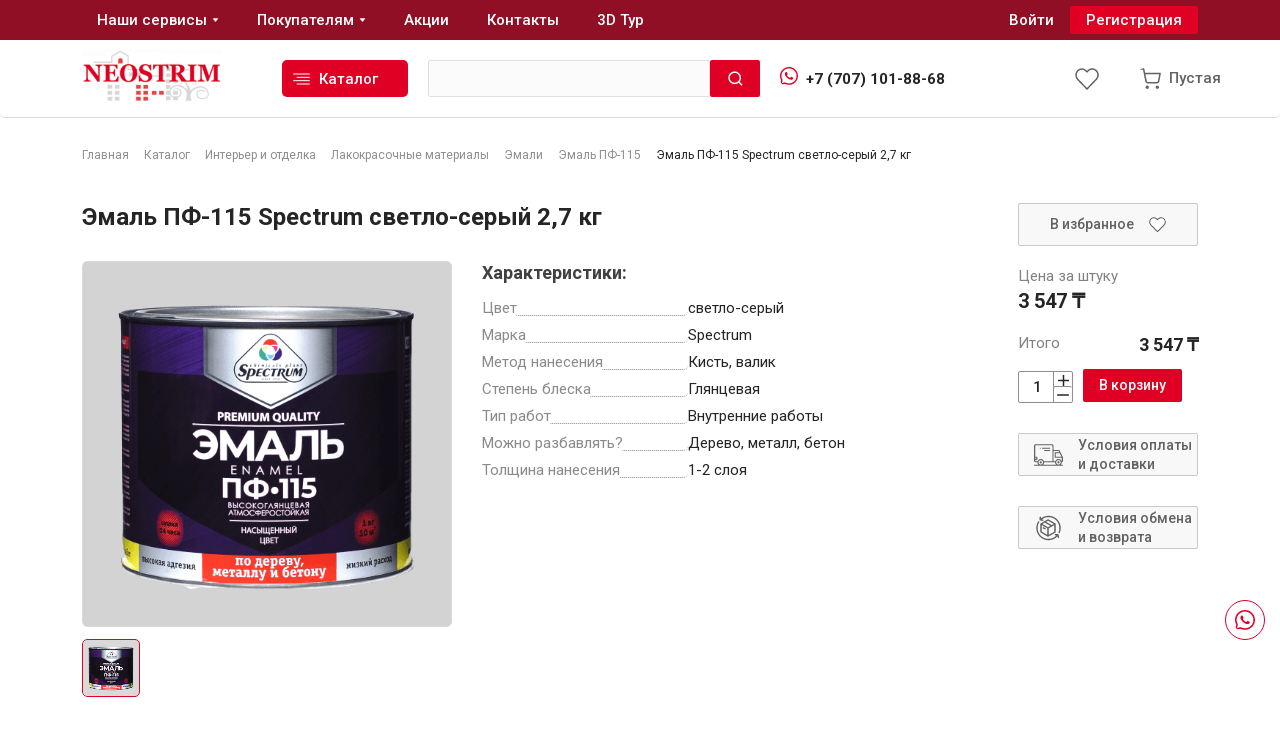

--- FILE ---
content_type: text/html; charset=UTF-8
request_url: https://neostrim.kz/catalog/interer-i-otdelka/lakokrasochnye-materialy/emali/emal-pf-115/emal-pf-115-spectrum-svetlo-seryy-2-7-kg/
body_size: 40942
content:
<!DOCTYPE html>
<html xml:lang="ru" lang="ru">
<head>

	<meta http-equiv="X-UA-Compatible" content="IE=edge" />
	<meta name="viewport" content="user-scalable=no, initial-scale=1.0, maximum-scale=1.0, width=device-width">

	<meta http-equiv="Content-Type" content="text/html; charset=UTF-8" />

	<link rel="shortcut icon" type="image/png" href="/local/templates/kurilis/images/favicon.ico">
        <title>Эмаль ПФ-115 Spectrum светло-серый 2,7 кг – Neostrim</title>
	<meta http-equiv="Content-Type" content="text/html; charset=UTF-8" />
<meta name="robots" content="index, follow" />
<meta name="keywords" content="Эмаль ПФ-115 Spectrum светло-серый 2,7 кг" />
<meta name="description" content="Эмаль ПФ-115 Spectrum светло-серый 2,7 кг – Neostrim ✅ доставка по Алматы и области ✅ опт и розница ✅ широкий ассортимент" />
<link href="/bitrix/css/main/themes/blue/style.min.css?1717486752331" type="text/css"  rel="stylesheet" />
<link href="/bitrix/js/ui/design-tokens/dist/ui.design-tokens.min.css?171748674022911" type="text/css"  rel="stylesheet" />
<link href="/bitrix/js/ui/fonts/opensans/ui.font.opensans.min.css?17174867392320" type="text/css"  rel="stylesheet" />
<link href="/bitrix/js/main/popup/dist/main.popup.bundle.min.css?171748675226598" type="text/css"  rel="stylesheet" />
<link href="/bitrix/cache/css/s1/kurilis/page_bedc7115b9276945e493272f89229014/page_bedc7115b9276945e493272f89229014_v1.css?17588852507204" type="text/css"  rel="stylesheet" />
<link href="/bitrix/cache/css/s1/kurilis/template_79cf572e142cf3eba795f5415291b3a4/template_79cf572e142cf3eba795f5415291b3a4_v1.css?1758885256409757" type="text/css"  data-template-style="true" rel="stylesheet" />
<script>if(!window.BX)window.BX={};if(!window.BX.message)window.BX.message=function(mess){if(typeof mess==='object'){for(let i in mess) {BX.message[i]=mess[i];} return true;}};</script>
<script>(window.BX||top.BX).message({'JS_CORE_LOADING':'Загрузка...','JS_CORE_NO_DATA':'- Нет данных -','JS_CORE_WINDOW_CLOSE':'Закрыть','JS_CORE_WINDOW_EXPAND':'Развернуть','JS_CORE_WINDOW_NARROW':'Свернуть в окно','JS_CORE_WINDOW_SAVE':'Сохранить','JS_CORE_WINDOW_CANCEL':'Отменить','JS_CORE_WINDOW_CONTINUE':'Продолжить','JS_CORE_H':'ч','JS_CORE_M':'м','JS_CORE_S':'с','JSADM_AI_HIDE_EXTRA':'Скрыть лишние','JSADM_AI_ALL_NOTIF':'Показать все','JSADM_AUTH_REQ':'Требуется авторизация!','JS_CORE_WINDOW_AUTH':'Войти','JS_CORE_IMAGE_FULL':'Полный размер'});</script>

<script src="/bitrix/js/main/core/core.min.js?1717486747223197"></script>

<script>BX.Runtime.registerExtension({'name':'main.core','namespace':'BX','loaded':true});</script>
<script>BX.setJSList(['/bitrix/js/main/core/core_ajax.js','/bitrix/js/main/core/core_promise.js','/bitrix/js/main/polyfill/promise/js/promise.js','/bitrix/js/main/loadext/loadext.js','/bitrix/js/main/loadext/extension.js','/bitrix/js/main/polyfill/promise/js/promise.js','/bitrix/js/main/polyfill/find/js/find.js','/bitrix/js/main/polyfill/includes/js/includes.js','/bitrix/js/main/polyfill/matches/js/matches.js','/bitrix/js/ui/polyfill/closest/js/closest.js','/bitrix/js/main/polyfill/fill/main.polyfill.fill.js','/bitrix/js/main/polyfill/find/js/find.js','/bitrix/js/main/polyfill/matches/js/matches.js','/bitrix/js/main/polyfill/core/dist/polyfill.bundle.js','/bitrix/js/main/core/core.js','/bitrix/js/main/polyfill/intersectionobserver/js/intersectionobserver.js','/bitrix/js/main/lazyload/dist/lazyload.bundle.js','/bitrix/js/main/polyfill/core/dist/polyfill.bundle.js','/bitrix/js/main/parambag/dist/parambag.bundle.js']);
</script>
<script>BX.Runtime.registerExtension({'name':'pull.protobuf','namespace':'BX','loaded':true});</script>
<script>BX.Runtime.registerExtension({'name':'rest.client','namespace':'window','loaded':true});</script>
<script>(window.BX||top.BX).message({'pull_server_enabled':'N','pull_config_timestamp':'0','pull_guest_mode':'N','pull_guest_user_id':'0'});(window.BX||top.BX).message({'PULL_OLD_REVISION':'Для продолжения корректной работы с сайтом необходимо перезагрузить страницу.'});</script>
<script>BX.Runtime.registerExtension({'name':'pull.client','namespace':'BX','loaded':true});</script>
<script>BX.Runtime.registerExtension({'name':'pull','namespace':'window','loaded':true});</script>
<script>BX.Runtime.registerExtension({'name':'ui.design-tokens','namespace':'window','loaded':true});</script>
<script>BX.Runtime.registerExtension({'name':'ui.fonts.opensans','namespace':'window','loaded':true});</script>
<script>BX.Runtime.registerExtension({'name':'main.popup','namespace':'BX.Main','loaded':true});</script>
<script>BX.Runtime.registerExtension({'name':'popup','namespace':'window','loaded':true});</script>
<script>BX.Runtime.registerExtension({'name':'fx','namespace':'window','loaded':true});</script>
<script>BX.Runtime.registerExtension({'name':'currency.currency-core','namespace':'BX.Currency','loaded':true});</script>
<script>BX.Runtime.registerExtension({'name':'currency','namespace':'window','loaded':true});</script>
<script>(window.BX||top.BX).message({'LANGUAGE_ID':'ru','FORMAT_DATE':'DD.MM.YYYY','FORMAT_DATETIME':'DD.MM.YYYY HH:MI:SS','COOKIE_PREFIX':'BITRIX_SM','SERVER_TZ_OFFSET':'-21600','UTF_MODE':'Y','SITE_ID':'s1','SITE_DIR':'/','USER_ID':'','SERVER_TIME':'1768636700','USER_TZ_OFFSET':'0','USER_TZ_AUTO':'Y','bitrix_sessid':'b7bcc43714ec70cc47aed3a18c3cc700'});</script>


<script  src="/bitrix/cache/js/s1/kurilis/kernel_main/kernel_main_v1.js?1758885250154480"></script>
<script src="/bitrix/js/pull/protobuf/protobuf.min.js?171748674576433"></script>
<script src="/bitrix/js/pull/protobuf/model.min.js?171748674514190"></script>
<script src="/bitrix/js/rest/client/rest.client.min.js?17174867459240"></script>
<script src="/bitrix/js/pull/client/pull.client.min.js?171748674549554"></script>
<script src="/bitrix/js/main/popup/dist/main.popup.bundle.min.js?171748675265824"></script>
<script src="/bitrix/js/currency/currency-core/dist/currency-core.bundle.min.js?17174867383755"></script>
<script src="/bitrix/js/currency/core_currency.min.js?1717486738833"></script>
<script>BX.setJSList(['/bitrix/js/main/session.js','/bitrix/js/main/pageobject/pageobject.js','/bitrix/js/main/core/core_window.js','/bitrix/js/main/core/core_fx.js','/bitrix/js/main/date/main.date.js','/bitrix/js/main/core/core_date.js','/bitrix/js/main/utils.js','/local/templates/kurilis/components/bitrix/catalog.section/main_season/script.js','/local/templates/kurilis/components/bitrix/catalog.products.viewed/.default/script.js','/local/templates/kurilis/js/jquery-3.5.1.min.js','/local/templates/kurilis/bootstrap-5.3.1-dist/js/bootstrap.min.js','/local/templates/kurilis/js/formcheck/jquery.maskedinput.min.js','/local/templates/kurilis/js/formcheck/formcheck.js','/local/templates/kurilis/js/lazyload.min.js','/local/templates/kurilis/js/swiper-4.5.3/dist/js/swiper.min.js','/local/templates/kurilis/js/fancybox_4/fancybox.umd.js','/local/templates/kurilis/js/mx_script.js','/bitrix/components/bitrix/search.title/script.js']);</script>
<script>BX.setCSSList(['/bitrix/components/bitrix/breadcrumb/templates/.default/style.css','/local/templates/kurilis/components/bitrix/catalog/catalog/style.css','/local/templates/kurilis/components/bitrix/catalog.section/main_season/style.css','/local/templates/kurilis/components/bitrix/catalog.section/main_season/themes/blue/style.css','/local/templates/kurilis/components/bitrix/catalog.products.viewed/.default/themes/blue/style.css','/local/templates/kurilis/bootstrap-5.3.1-dist/css/bootstrap.min.css','/local/templates/kurilis/js/formcheck/style.css','/local/templates/kurilis/js/swiper-4.5.3/dist/css/swiper.min.css','/local/templates/kurilis/js/fancybox_4/fancybox.css','/local/templates/kurilis/components/bitrix/search.title/.default/style.css','/local/templates/kurilis/components/bitrix/search.title/bottom/style.css','/local/templates/kurilis/styles.css','/local/templates/kurilis/template_styles.css']);</script>
<script type="text/javascript">
					(function () {
						"use strict";

						var counter = function ()
						{
							var cookie = (function (name) {
								var parts = ("; " + document.cookie).split("; " + name + "=");
								if (parts.length == 2) {
									try {return JSON.parse(decodeURIComponent(parts.pop().split(";").shift()));}
									catch (e) {}
								}
							})("BITRIX_CONVERSION_CONTEXT_s1");

							if (cookie && cookie.EXPIRE >= BX.message("SERVER_TIME"))
								return;

							var request = new XMLHttpRequest();
							request.open("POST", "/bitrix/tools/conversion/ajax_counter.php", true);
							request.setRequestHeader("Content-type", "application/x-www-form-urlencoded");
							request.send(
								"SITE_ID="+encodeURIComponent("s1")+
								"&sessid="+encodeURIComponent(BX.bitrix_sessid())+
								"&HTTP_REFERER="+encodeURIComponent(document.referrer)
							);
						};

						if (window.frameRequestStart === true)
							BX.addCustomEvent("onFrameDataReceived", counter);
						else
							BX.ready(counter);
					})();
				</script>



<script  src="/bitrix/cache/js/s1/kurilis/template_8d612b575ddccfe6e7154497a45a0277/template_8d612b575ddccfe6e7154497a45a0277_v1.js?1758885250450659"></script>
<script  src="/bitrix/cache/js/s1/kurilis/page_b61125c3f20aeb21b1ad13c0fcf71bdd/page_b61125c3f20aeb21b1ad13c0fcf71bdd_v1.js?17588852507625"></script>
<script type="text/javascript">var _ba = _ba || []; _ba.push(["aid", "7b33de7d43ffeffe2241a97466bab7d3"]); _ba.push(["host", "neostrim.kz"]); _ba.push(["ad[ct][item]", "[base64]"]);_ba.push(["ad[ct][user_id]", function(){return BX.message("USER_ID") ? BX.message("USER_ID") : 0;}]);_ba.push(["ad[ct][recommendation]", function() {var rcmId = "";var cookieValue = BX.getCookie("BITRIX_SM_RCM_PRODUCT_LOG");var productId = 1880;var cItems = [];var cItem;if (cookieValue){cItems = cookieValue.split(".");}var i = cItems.length;while (i--){cItem = cItems[i].split("-");if (cItem[0] == productId){rcmId = cItem[1];break;}}return rcmId;}]);_ba.push(["ad[ct][v]", "2"]);(function() {var ba = document.createElement("script"); ba.type = "text/javascript"; ba.async = true;ba.src = (document.location.protocol == "https:" ? "https://" : "http://") + "bitrix.info/ba.js";var s = document.getElementsByTagName("script")[0];s.parentNode.insertBefore(ba, s);})();</script>


 
	<meta property="og:type" content="website">
        <meta property="og:url" content="">
        <meta property="og:title" content="Эмаль ПФ-115 Spectrum светло-серый 2,7 кг – Neostrim"/>
        <meta property="og:description" content="Эмаль ПФ-115 Spectrum светло-серый 2,7 кг – Neostrim ✅ доставка по Алматы и области ✅ опт и розница ✅ широкий ассортимент"/>
        <meta property="og:image" content="">
        <meta property="og:image:width" content="1200" />
        <meta property="og:image:height" content="630" />
	<meta name="format-detection" content="telephone=no" />
	
	<link rel="preconnect" href="https://fonts.googleapis.com">
	<link rel="preconnect" href="https://fonts.gstatic.com" crossorigin>
	<link href="https://fonts.googleapis.com/css2?family=Roboto:wght@400;500;700&display=swap" rel="stylesheet">

						
											
	

	<script async src="https://www.google.com/recaptcha/api.js?render=6Lc6WIEnAAAAAAP_lq3M7Y7eb9AhIa1Eh0ISgbSy"></script>

<!-- Google Tag Manager -->
	<script>(function(w,d,s,l,i){w[l]=w[l]||[];w[l].push({'gtm.start':
	new Date().getTime(),event:'gtm.js'});var f=d.getElementsByTagName(s)[0],
	j=d.createElement(s),dl=l!='dataLayer'?'&l='+l:'';j.async=true;j.src=
	'https://www.googletagmanager.com/gtm.js?id='+i+dl;f.parentNode.insertBefore(j,f);
	})(window,document,'script','dataLayer','GTM-THPP6PXQ');</script>
	<!-- End Google Tag Manager -->

<!-- Google Tag Manager -->
	<script>(function(w,d,s,l,i){w[l]=w[l]||[];w[l].push({'gtm.start':
	new Date().getTime(),event:'gtm.js'});var f=d.getElementsByTagName(s)[0],
	j=d.createElement(s),dl=l!='dataLayer'?'&l='+l:'';j.async=true;j.src=
	'https://www.googletagmanager.com/gtm.js?id='+i+dl;f.parentNode.insertBefore(j,f);
	})(window,document,'script','dataLayer','GTM-59NNVX6X');</script>
	<!-- End Google Tag Manager -->

<!-- Yandex.Metrika counter -->
<script type="text/javascript" >
   (function(m,e,t,r,i,k,a){m[i]=m[i]||function(){(m[i].a=m[i].a||[]).push(arguments)};
   m[i].l=1*new Date();
   for (var j = 0; j < document.scripts.length; j++) {if (document.scripts[j].src === r) { return; }}
   k=e.createElement(t),a=e.getElementsByTagName(t)[0],k.async=1,k.src=r,a.parentNode.insertBefore(k,a)})
   (window, document, "script", "https://mc.yandex.ru/metrika/tag.js", "ym");

   ym(98286281, "init", {
        clickmap:true,
        trackLinks:true,
        accurateTrackBounce:true,
        webvisor:true
   });
</script>
<noscript><div><img src="https://mc.yandex.ru/watch/98286281" style="position:absolute; left:-9999px;" alt="" /></div></noscript>
<!-- /Yandex.Metrika counter -->

<script type="application/ld+json">[	{		"@context" : "http://schema.org","@type" : "Organization","address" : {"@type" : "PostalAddress","addressLocality" : "г. Алматы",	"streetAddress" : "ул. Ауэзова 1А | ул. Кунаева 35в/5"	},"name" : "Строительные материалы | NEOSTRIM",		"description" : "Строительные материалы в NEOSTRIM - Купить строительные материалы по низким ценам.","url" : "https://neostrim.kz/",		"telephone" : ["+7 (707) 101 88 68"],	"email" : "sales@ptskz.com",		"logo" : "	https://neostrim.kz/local/templates/kurilis/images/logo.png"},{      "@context": "https://schema.org/", "@type": "AggregateRating",      "itemReviewed": {  "@type": "Organization",     "image": "	https://neostrim.kz/local/templates/kurilis/images/logo.png",        "name": "Строительные материалы | NEOSTRIM",        "telephone": "+7 (707) 101 88 68",     "address" : {         "@type": "PostalAddress",          "streetAddress": "ул. Ауэзова 1А | ул. Кунаева 35в/5",          "addressLocality": "г. Алматы",          "addressRegion": "ALA",          "postalCode": "05000",          "addressCountry": "KZ"        }      },      "ratingValue": "4.9",      "bestRating": "5",      "ratingCount": "267"    },	{		"@context" : "http://schema.org",		"@type" : "Product",		"@id" : "https://neostrim.kz/",		"name" : "Строительные материалы | NEOSTRIM",		"category" : [			{				"@type" : "PropertyValue",				"name" : "Наши сервисы"			},			{				"@type" : "PropertyValue",				"name" : "Оплата и доставка"			},						{				"@type" : "PropertyValue",				"name" : "Условия возврата и обмена"			},			{				"@type" : "PropertyValue",				"name" : "Как сделать заказ?"		},	{				"@type" : "PropertyValue","name" : "Акции"},	{				"@type" : "PropertyValue","name" : "Контакты"	}]},{		"@context": "http://schema.org","@id" : "https://neostrim.kz/catalog/",		"@type" : "Product","name" : "Разделы","category" : [	{				"@type" : "PropertyValue","name" : "Стройматериалы"},{				"@type" : "PropertyValue","name" : "Интерьер и отделка"},	{"@type" : "PropertyValue",	"name" : "Инженерные системы"},	{"@type" : "PropertyValue",	"name" : "Электро-оборудование"	},{"@type" : "PropertyValue",	"name" : "Инструменты"},{	"@type" : "PropertyValue",				"name" : "Сантехника"	},{"@type" : "PropertyValue",				"name" : "Крепежи"},	{"@type" : "PropertyValue",	"name" : "Все для дома и сада"}]	}]</script>


</head>
<body  class="">
	<!-- Google Tag Manager (noscript) -->
	<noscript><iframe src="https://www.googletagmanager.com/ns.html?id=GTM-THPP6PXQ"
	height="0" width="0" style="display:none;visibility:hidden"></iframe></noscript>
	<!-- End Google Tag Manager (noscript) -->

	<!-- Google Tag Manager (noscript) -->
	<noscript><iframe src="https://www.googletagmanager.com/ns.html?id=GTM-59NNVX6X"
	height="0" width="0" style="display:none;visibility:hidden"></iframe></noscript>
	<!-- End Google Tag Manager (noscript) -->


	
<div class="wrapper">
	<div class="site_content">
		


<div class="header_fake"></div><div class="catalog">
	<div class="container">
		<div class="row">
			<div class="col-xs-12">
				<link href="/bitrix/css/main/font-awesome.css?171748675228777" type="text/css" rel="stylesheet" />
<div class="bx-breadcrumb" itemscope itemtype="http://schema.org/BreadcrumbList">
			<div class="bx-breadcrumb-item" id="bx_breadcrumb_0" itemprop="itemListElement" itemscope itemtype="http://schema.org/ListItem">
				
				<a href="/" title="Главная" itemprop="item">
					<span itemprop="name">Главная</span>
				</a>
				<meta itemprop="position" content="1" />
			</div>
			<div class="bx-breadcrumb-item" id="bx_breadcrumb_1" itemprop="itemListElement" itemscope itemtype="http://schema.org/ListItem">
				<i class="fa fa-angle-right"></i>
				<a href="/catalog/" title="Каталог" itemprop="item">
					<span itemprop="name">Каталог</span>
				</a>
				<meta itemprop="position" content="2" />
			</div>
			<div class="bx-breadcrumb-item" id="bx_breadcrumb_2" itemprop="itemListElement" itemscope itemtype="http://schema.org/ListItem">
				<i class="fa fa-angle-right"></i>
				<a href="/catalog/interer-i-otdelka/" title="Интерьер и отделка" itemprop="item">
					<span itemprop="name">Интерьер и отделка</span>
				</a>
				<meta itemprop="position" content="3" />
			</div>
			<div class="bx-breadcrumb-item" id="bx_breadcrumb_3" itemprop="itemListElement" itemscope itemtype="http://schema.org/ListItem">
				<i class="fa fa-angle-right"></i>
				<a href="/catalog/interer-i-otdelka/lakokrasochnye-materialy/" title="Лакокрасочные материалы" itemprop="item">
					<span itemprop="name">Лакокрасочные материалы</span>
				</a>
				<meta itemprop="position" content="4" />
			</div>
			<div class="bx-breadcrumb-item" id="bx_breadcrumb_4" itemprop="itemListElement" itemscope itemtype="http://schema.org/ListItem">
				<i class="fa fa-angle-right"></i>
				<a href="/catalog/interer-i-otdelka/lakokrasochnye-materialy/emali/" title="Эмали" itemprop="item">
					<span itemprop="name">Эмали</span>
				</a>
				<meta itemprop="position" content="5" />
			</div>
			<div class="bx-breadcrumb-item" id="bx_breadcrumb_5" itemprop="itemListElement" itemscope itemtype="http://schema.org/ListItem">
				<i class="fa fa-angle-right"></i>
				<a href="/catalog/interer-i-otdelka/lakokrasochnye-materialy/emali/emal-pf-115/" title="Эмаль ПФ-115" itemprop="item">
					<span itemprop="name">Эмаль ПФ-115</span>
				</a>
				<meta itemprop="position" content="6" />
			</div>
			<div class="bx-breadcrumb-item">
				<i class="fa fa-angle-right"></i>
				<span>Эмаль ПФ-115 Spectrum светло-серый 2,7 кг</span>
			</div><div style="clear:both"></div></div>			</div>
		</div>
<div class='row'>
	<div class='col-xs-12'>
		
<div class="catalog_element">
	<div class="catalog_element__main">
		<div class="catalog_element__main__left">
			<div class="catalog_element__main__left__title"><h1>Эмаль ПФ-115 Spectrum светло-серый 2,7 кг</h1></div>
			<div class="catalog_element__main__left__info">
				<div class="catalog_element__main__left__info__picture">
                    					<div class="catalog_element__main__left__info__picture__slider swiper">
						<div class="swiper-wrapper">
	
							              
		
							<a href="/upload/iblock/e83/j00p3hn6yveaql91jd1kz1759kp3qj54.png" class="swiper-slide catalog_element__main__left__info__picture__block" data-fancybox="detail" data-thumb="/upload/iblock/e83/j00p3hn6yveaql91jd1kz1759kp3qj54.png">
								<img class="swiper-lazy" src="/upload/iblock/e83/j00p3hn6yveaql91jd1kz1759kp3qj54.png">
							</a>
							
							
														
						</div>
					</div>
					
					<div class="catalog_element__main__left__info__picture__list__slider swiper">
						<div class="swiper-wrapper">
						
							      
							<div class="swiper-slide catalog_element__main__left__info__picture__list__item">
								<img class="swiper-lazy" src="/upload/resize_cache/iblock/e83/110_110_1/j00p3hn6yveaql91jd1kz1759kp3qj54.png">
							</div>
							
													</div>
					</div>
				</div>
				
									<div class="catalog_element__main__left__info__props">
						<div class="catalog_element__main__left__info__props__title">Характеристики:</div>
						<div class="catalog_element__main__left__info__props__list">
																																										<div class="catalog_element__main__left__info__props__list__item">
											<div class="catalog_element__main__left__info__props__list__item__title"><span>Цвет</span></div>
											<div class="catalog_element__main__left__info__props__list__item__value">светло-серый</div>
										</div>
																																																											<div class="catalog_element__main__left__info__props__list__item">
											<div class="catalog_element__main__left__info__props__list__item__title"><span>Марка</span></div>
											<div class="catalog_element__main__left__info__props__list__item__value">Spectrum</div>
										</div>
																																																																																																																																																																																																																																																																																																																																																																																																																																																																																													<div class="catalog_element__main__left__info__props__list__item">
											<div class="catalog_element__main__left__info__props__list__item__title"><span>Метод нанесения</span></div>
											<div class="catalog_element__main__left__info__props__list__item__value">Кисть, валик</div>
										</div>
																																																																																																																																																																																																																																																																																																																																																																																																																																																																																																																			<div class="catalog_element__main__left__info__props__list__item">
											<div class="catalog_element__main__left__info__props__list__item__title"><span>Степень блеска</span></div>
											<div class="catalog_element__main__left__info__props__list__item__value">Глянцевая</div>
										</div>
																																																																																																			<div class="catalog_element__main__left__info__props__list__item">
											<div class="catalog_element__main__left__info__props__list__item__title"><span>Тип работ</span></div>
											<div class="catalog_element__main__left__info__props__list__item__value">Внутренние работы</div>
										</div>
																																																																																																																																																																																			<div class="catalog_element__main__left__info__props__list__item">
											<div class="catalog_element__main__left__info__props__list__item__title"><span>Можно разбавлять?</span></div>
											<div class="catalog_element__main__left__info__props__list__item__value">Дерево, металл, бетон</div>
										</div>
																																																											<div class="catalog_element__main__left__info__props__list__item">
											<div class="catalog_element__main__left__info__props__list__item__title"><span>Толщина нанесения</span></div>
											<div class="catalog_element__main__left__info__props__list__item__value">1-2 слоя</div>
										</div>
																																																																																																																																																																																																																																																																																																																																																																																																																																																																																																																																																																																																																																																																																																																																																																																																																																																																																																																																																																																																																																																																																																																																																																																																																																																																									</div>
					</div>
							</div>
		</div>
		<div class="catalog_element__main__side">
			<a href="" class="catalog_element__main__side__favorites to_fav-js" pid="1880"><span>В избранное</span><img class="lazyload" data-src="/local/templates/kurilis/images/icon_favorite.svg"></a>
						
			<div class="catalog_element__main__side_wrap">
				
				
				<div class="catalog_element__main__side__price">
					
					
					<div class="catalog_element__main__side__price__title">Цена за штуку</div>
					<div class="catalog_element__main__side__price__value">3 547 &#8376;</div>
					
										
									</div>
                				<div class="catalog_element__main__side__total">
					<div class="catalog_element__main__side__total__quantity">
						<div class="catalog_element__main__side__total__quantity__title">Итого</div>
						
						<div class="catalog_element__main__side__total__quantity__block quantity_block" pid="1880">
							<input type="text" class="q" value="1" name="quantity"/>
							<div class="quantity__plus"><img src="/local/templates/kurilis/images/icon_plus.svg"></div>
							<div class="quantity__minus"><img src="/local/templates/kurilis/images/icon_minus.svg"></div>
						</div>
						
					</div>

					<div class="catalog_element__main__side__total__block">
						<div class="catalog_element__main__side__total__block__summ price__total__value-js" pid="1880" price="3547">3 547 &#8376;</div>
						<a id="addCart" href="" class="butt buy_butt catalog_element__main__side__total__block__buy to_cart-js" pid="1880" price_id="1">В корзину</a>				
					</div>
			    </div>
                				
			</div>	
			<!--
			<a href="" class="catalog_element__main__side__calc">
				<img class="lazyload" data-src="/local/templates/kurilis/images/icon_calc.svg"/>
				<span>Рассчитать количество</span>
			</a>
			-->
			<a href="/oplata-i-dostavka/" class="catalog_element__main__side__delivery">
				<img class="lazyload" data-src="/local/templates/kurilis/images/icon_delivery.svg"/>
				<span>Условия оплаты и доставки</span>
			</a>
								
			<a href="/return/" class="catalog_element__main__side__return">
				<img class="lazyload" data-src="/local/templates/kurilis/images/icon_return.svg"/>
				<span>Условия обмена и возврата</span>
			</a>
		</div>
		
		<div class="catalog_element__main__left__info__props_m">
			<div class="catalog_element__main__left__info__props__title">Характеристики:</div>
			<div class="catalog_element__main__left__info__props__list">
																											<div class="catalog_element__main__left__info__props__list__item">
								<div class="catalog_element__main__left__info__props__list__item__title"><span>Цвет</span></div>
								<div class="catalog_element__main__left__info__props__list__item__value">светло-серый</div>
							</div>
																																						<div class="catalog_element__main__left__info__props__list__item">
								<div class="catalog_element__main__left__info__props__list__item__title"><span>Марка</span></div>
								<div class="catalog_element__main__left__info__props__list__item__value">Spectrum</div>
							</div>
																																																																																																																																																																																																																																																																																																									<div class="catalog_element__main__left__info__props__list__item">
								<div class="catalog_element__main__left__info__props__list__item__title"><span>Метод нанесения</span></div>
								<div class="catalog_element__main__left__info__props__list__item__value">Кисть, валик</div>
							</div>
																																																																																																																																																																																																																																																																																																																									<div class="catalog_element__main__left__info__props__list__item">
								<div class="catalog_element__main__left__info__props__list__item__title"><span>Степень блеска</span></div>
								<div class="catalog_element__main__left__info__props__list__item__value">Глянцевая</div>
							</div>
																																																															<div class="catalog_element__main__left__info__props__list__item">
								<div class="catalog_element__main__left__info__props__list__item__title"><span>Тип работ</span></div>
								<div class="catalog_element__main__left__info__props__list__item__value">Внутренние работы</div>
							</div>
																																																																																																																	<div class="catalog_element__main__left__info__props__list__item">
								<div class="catalog_element__main__left__info__props__list__item__title"><span>Можно разбавлять?</span></div>
								<div class="catalog_element__main__left__info__props__list__item__value">Дерево, металл, бетон</div>
							</div>
																																						<div class="catalog_element__main__left__info__props__list__item">
								<div class="catalog_element__main__left__info__props__list__item__title"><span>Толщина нанесения</span></div>
								<div class="catalog_element__main__left__info__props__list__item__value">1-2 слоя</div>
							</div>
																																																																																																																																																																																																																																																																																																																																																																																																																																																																																																																																																																																																																																																																																																																																																																																											</div>
		</div>

					<div class="catalog_element__description_m">
				<div class="catalog_element__description__title">Описание</div>
				<div class="catalog_element__description__value">Эмаль ПФ-115 представляет собой суспензию двуокиси титана рутильной формы и других пигментов и наполнителей в пентафталевом лаке с добавлением сиккатива и растворителей.<br>
 <br>
 -&nbsp;ЗАЩИТА до 3 лет<br>
 -&nbsp;алкидная<br>
 - высокоглянцевая<br>
 - долговечная<br>
 - высокая адгезия<br>
 <br>
 <b>НАЗНАЧЕНИЕ И СПОСОБ ПРИМЕНЕНИЯ:</b><br>
 Готовая к применению качественная глянцевая и матовая атмосферостойкая алкидная эмаль ПФ-115 предназначена для окраски металлических, деревянных и прочих поверхностей, подвергающихся атмосферным воздействиям, а также для отделочных работ внутри помещений жилищно-бытового и производственного назначения.<br>
 Поверхность, предназначенную для окрашивания, необходимо очистить от пыли, ржавчины, окалины и других загрязнений. Для улучшения сцепления и уменьшения расхода эмали перед окрашиванием поверхность рекомендуется покрыть грунтовкой ГФ-021 или АУ-021, а затем нанести эмаль в два слоя. Перед применением эмаль ПФ-115 необходимо тщательно перемешать до получения однородного состава и при необходимости разбавить.<br>
 <br>
<table border="1">
<tbody>
<tr>
	<td>
		<p>
			 НАИМЕНОВАНИЕ
		</p>
	</td>
	<td>
	</td>
</tr>
<tr>
	<td>
		 Блеск
	</td>
	<td>
		 не менее 50%
	</td>
</tr>
<tr>
	<td>
		 Время высыхания до степени 3 при Т = 20±2°С
	</td>
	<td>
		 не более 24 часов
	</td>
</tr>
<tr>
	<td>
		 Расход<br>
	</td>
	<td>
		 60-150 г/м²
	</td>
</tr>
<tr>
	<td>
		 Разбавитель
	</td>
	<td>
		 уайт-спирит, сольвент, ортоксилол
	</td>
</tr>
<tr>
	<td>
		 Степень перетира эмали ПФ-115 ГОСТ
	</td>
	<td>
		 не более 40 мкм
	</td>
</tr>
<tr>
	<td>
		 Степень перетира эмали ПФ-115с ТУ
	</td>
	<td>
		 не более 25 мкм
	</td>
</tr>
<tr>
	<td>
		 Гарантийный срок хранения
	</td>
	<td>
		 6 месяцев
	</td>
</tr>
<tr>
	<td>
		 Виды фасовки
	</td>
	<td>
		 0,8кг; 1,8кг; 2,7кг; 6кг; 20кг; 25кг; 30кг; 60кг.
	</td>
</tr>
<tr>
	<td>
		 Гарантийный срок хранения
	</td>
	<td>
		 18 месяцев
	</td>
</tr>
<tr>
	<td>
		 Способы нанесения
	</td>
	<td>
		 распыление, струйный облив, окунание, кисть, валик
	</td>
</tr>
</tbody>
</table>
 <br>
 ГОСТ 6465-76<br>
 ТУ 6-27-105-98<br>
(товар сертифицирован)</div>
			</div>
		
			</div>
	<div class="catalog_element__footer">
		<div class="catalog_element__footer__left">
							<div class="catalog_element__description">
					<div class="catalog_element__description__title">Описание</div>
					<div class="catalog_element__description__value">Эмаль ПФ-115 представляет собой суспензию двуокиси титана рутильной формы и других пигментов и наполнителей в пентафталевом лаке с добавлением сиккатива и растворителей.<br>
 <br>
 -&nbsp;ЗАЩИТА до 3 лет<br>
 -&nbsp;алкидная<br>
 - высокоглянцевая<br>
 - долговечная<br>
 - высокая адгезия<br>
 <br>
 <b>НАЗНАЧЕНИЕ И СПОСОБ ПРИМЕНЕНИЯ:</b><br>
 Готовая к применению качественная глянцевая и матовая атмосферостойкая алкидная эмаль ПФ-115 предназначена для окраски металлических, деревянных и прочих поверхностей, подвергающихся атмосферным воздействиям, а также для отделочных работ внутри помещений жилищно-бытового и производственного назначения.<br>
 Поверхность, предназначенную для окрашивания, необходимо очистить от пыли, ржавчины, окалины и других загрязнений. Для улучшения сцепления и уменьшения расхода эмали перед окрашиванием поверхность рекомендуется покрыть грунтовкой ГФ-021 или АУ-021, а затем нанести эмаль в два слоя. Перед применением эмаль ПФ-115 необходимо тщательно перемешать до получения однородного состава и при необходимости разбавить.<br>
 <br>
<table border="1">
<tbody>
<tr>
	<td>
		<p>
			 НАИМЕНОВАНИЕ
		</p>
	</td>
	<td>
	</td>
</tr>
<tr>
	<td>
		 Блеск
	</td>
	<td>
		 не менее 50%
	</td>
</tr>
<tr>
	<td>
		 Время высыхания до степени 3 при Т = 20±2°С
	</td>
	<td>
		 не более 24 часов
	</td>
</tr>
<tr>
	<td>
		 Расход<br>
	</td>
	<td>
		 60-150 г/м²
	</td>
</tr>
<tr>
	<td>
		 Разбавитель
	</td>
	<td>
		 уайт-спирит, сольвент, ортоксилол
	</td>
</tr>
<tr>
	<td>
		 Степень перетира эмали ПФ-115 ГОСТ
	</td>
	<td>
		 не более 40 мкм
	</td>
</tr>
<tr>
	<td>
		 Степень перетира эмали ПФ-115с ТУ
	</td>
	<td>
		 не более 25 мкм
	</td>
</tr>
<tr>
	<td>
		 Гарантийный срок хранения
	</td>
	<td>
		 6 месяцев
	</td>
</tr>
<tr>
	<td>
		 Виды фасовки
	</td>
	<td>
		 0,8кг; 1,8кг; 2,7кг; 6кг; 20кг; 25кг; 30кг; 60кг.
	</td>
</tr>
<tr>
	<td>
		 Гарантийный срок хранения
	</td>
	<td>
		 18 месяцев
	</td>
</tr>
<tr>
	<td>
		 Способы нанесения
	</td>
	<td>
		 распыление, струйный облив, окунание, кисть, валик
	</td>
</tr>
</tbody>
</table>
 <br>
 ГОСТ 6465-76<br>
 ТУ 6-27-105-98<br>
(товар сертифицирован)</div>
				</div>
					</div>
		<div class="catalog_element__footer__side">
								</div>
	</div>
</div>
<script>
$(document).ready(function(){
	
	$('#addCart').on('click',function() {
		
		if( $(this).hasClass('CartAddOne') === false ) {
		
			$(this).addClass('CartAddOne').html('В корзине');
			
		} else {
			
			location.href = ('/personal/cart/');
			
		}
		
	});
	
});
</script>
<style>
.butt.buy_butt.catalog_element__main__side__total__block__buy.to_cart-js {
  margin-top: 12px;
}
.butt.buy_butt.catalog_element__main__side__total__block__buy.to_cart-js:hover {
  background: #F22;
}

</style>
		<script>
			BX.Currency.setCurrencies([{'CURRENCY':'BYN','FORMAT':{'FORMAT_STRING':'# руб.','DEC_POINT':'.','THOUSANDS_SEP':'&nbsp;','DECIMALS':2,'THOUSANDS_VARIANT':'B','HIDE_ZERO':'Y'}},{'CURRENCY':'EUR','FORMAT':{'FORMAT_STRING':'# &euro;','DEC_POINT':'.','THOUSANDS_SEP':'&nbsp;','DECIMALS':2,'THOUSANDS_VARIANT':'B','HIDE_ZERO':'Y'}},{'CURRENCY':'KZT','FORMAT':{'FORMAT_STRING':'# &#8376;','DEC_POINT':'.','THOUSANDS_SEP':' ','DECIMALS':2,'THOUSANDS_VARIANT':'S','HIDE_ZERO':'Y'}},{'CURRENCY':'RUB','FORMAT':{'FORMAT_STRING':'# &#8381;','DEC_POINT':'.','THOUSANDS_SEP':'&nbsp;','DECIMALS':2,'THOUSANDS_VARIANT':'B','HIDE_ZERO':'Y'}},{'CURRENCY':'UAH','FORMAT':{'FORMAT_STRING':'# грн.','DEC_POINT':'.','THOUSANDS_SEP':'&nbsp;','DECIMALS':2,'THOUSANDS_VARIANT':'B','HIDE_ZERO':'Y'}},{'CURRENCY':'USD','FORMAT':{'FORMAT_STRING':'$#','DEC_POINT':'.','THOUSANDS_SEP':',','DECIMALS':2,'THOUSANDS_VARIANT':'C','HIDE_ZERO':'Y'}}]);
		</script>
			<script>
		BX.ready(BX.defer(function(){
			if (!!window.obbx_117848907_1880)
			{
				window.obbx_117848907_1880.allowViewedCount(true);
			}
		}));
	</script>
	
			<div class="catalog_need">
				<div class="catalog_need__title">Вам могут понадобиться</div>
				
								
								
													
					<div class="catalog_section_wrap">
<div class="catalog_section  need_slider swiper" data-entity="container-OQ3k9P">
	<div class="swiper-wrapper">
			<!-- items-container -->
																										
		

<div class="swiper-slide product_item">
	<div class="product_item_box">
			<div class="product_item_wrap">
					
			<a href="/catalog/vsye-dlya-doma-i-sada/tovary-dlya-bani-i-sauny/abazhur-uglovoy-s-gimalayskoy-solyu-lipa-34kh13kh40-sm-bannye-shtuchki/" class="swiper-lazy lazyload product_item__picture" data-background="/upload/resize_cache/iblock/45d/500_500_1/uxncuczqrltml993cf1goc4gyri5ap9v.jpg" data-src="/upload/resize_cache/iblock/45d/500_500_1/uxncuczqrltml993cf1goc4gyri5ap9v.jpg">
				<img src="/local/templates/kurilis/images/blank_250x230.png">
			</a>
			
			<div class="product_item__block_m">
				<a href="/catalog/vsye-dlya-doma-i-sada/tovary-dlya-bani-i-sauny/abazhur-uglovoy-s-gimalayskoy-solyu-lipa-34kh13kh40-sm-bannye-shtuchki/" class="product_item__block_m__name">Абажур угловой с гималайской солью, липа 34х13х40 см &quot;Банные штучки&quot;</a>
				
				<div class="product_item__block_m__price">
					<div class="product_item__block__price_m__label">Цена за штуку</div>
					<div class="product_item__block__price_m__value">11 779 &#8376;</div>
					<div class="catalog_element__main__side__price__value price_old"></div>
				</div>
				
				<div class="product_item__favorite_m to_fav-js" pid="3570"><img src="/local/templates/kurilis/images/icon_favorite.svg"></div>
	
			</div>
	
		</div>
		
		<div class="product_item__block">
			<a href="/catalog/vsye-dlya-doma-i-sada/tovary-dlya-bani-i-sauny/abazhur-uglovoy-s-gimalayskoy-solyu-lipa-34kh13kh40-sm-bannye-shtuchki/" class="product_item__block__name">Абажур угловой с гималайской солью, липа 34х13х40 см &quot;Банные штучки&quot;</a>
			<div class="product_item__block__price">
				<div class="product_item__block__price__info">
					<div class="product_item__block__price__info__label">Цена за штуку</div>
					<div class="product_item__block__price__info__value">11 779 &#8376;</div>
				</div>
				<div class="product_item__block__price__total">
					<div class="product_item__block__price__total__label">Итого</div>
					<div class="product_item__block__price__total__value price__total__value-js" pid="3570" price="11779">11 779 &#8376;</div>
				</div>
			</div>
			
			
						
					<div class="product_item__block__bottom">
													<a href="" class="butt buy_butt to_cart-js" pid="3570" price_id="1">В корзину</a>
						
						<div class="quantity quantity_block" pid="3570">
							<div class="quantity__minus"><img src="/local/templates/kurilis/images/icon_minus.svg"></div>
							<input type="text" class="q" value="1" name="quantity"/>
							<div class="quantity__plus"><img src="/local/templates/kurilis/images/icon_plus.svg"></div>
						</div>
					</div>
			
			<div class="product_item_m__price__total">
				<div class="product_item_m__price__total__label">Итого</div>
				<div class="product_item_m__price__total__value price__total__value-js" pid="3570" price="11779">11 779 &#8376;</div>
			</div>
			
		</div>
		
		<div class="product_item__bagges">
            			            		</div>
		
		<div class="product_item__favorite to_fav-js" pid="3570"><img src="/local/templates/kurilis/images/icon_favorite.svg"></div>
	</div>
</div>																						
		

<div class="swiper-slide product_item">
	<div class="product_item_box">
			<div class="product_item_wrap">
					
			<a href="/catalog/vsye-dlya-doma-i-sada/tovary-dlya-bani-i-sauny/abazhur-uglovoy-s-ornamentom-rogozhka-31kh9kh22-sm-lipa-bannye-shtuchki/" class="swiper-lazy lazyload product_item__picture" data-background="/upload/iblock/986/ucgycpwnjmffj9cbanj90h5s2x9c8uzh.jpeg" data-src="/upload/iblock/986/ucgycpwnjmffj9cbanj90h5s2x9c8uzh.jpeg">
				<img src="/local/templates/kurilis/images/blank_250x230.png">
			</a>
			
			<div class="product_item__block_m">
				<a href="/catalog/vsye-dlya-doma-i-sada/tovary-dlya-bani-i-sauny/abazhur-uglovoy-s-ornamentom-rogozhka-31kh9kh22-sm-lipa-bannye-shtuchki/" class="product_item__block_m__name">Абажур угловой, с орнаментом &quot;Рогожка&quot;, 31х9х22 см, липа &quot;Банные штучки&quot;</a>
				
				<div class="product_item__block_m__price">
					<div class="product_item__block__price_m__label">Цена за штуку</div>
					<div class="product_item__block__price_m__value">3 293 &#8376;</div>
					<div class="catalog_element__main__side__price__value price_old"></div>
				</div>
				
				<div class="product_item__favorite_m to_fav-js" pid="3554"><img src="/local/templates/kurilis/images/icon_favorite.svg"></div>
	
			</div>
	
		</div>
		
		<div class="product_item__block">
			<a href="/catalog/vsye-dlya-doma-i-sada/tovary-dlya-bani-i-sauny/abazhur-uglovoy-s-ornamentom-rogozhka-31kh9kh22-sm-lipa-bannye-shtuchki/" class="product_item__block__name">Абажур угловой, с орнаментом &quot;Рогожка&quot;, 31х9х22 см, липа &quot;Банные штучки&quot;</a>
			<div class="product_item__block__price">
				<div class="product_item__block__price__info">
					<div class="product_item__block__price__info__label">Цена за штуку</div>
					<div class="product_item__block__price__info__value">3 293 &#8376;</div>
				</div>
				<div class="product_item__block__price__total">
					<div class="product_item__block__price__total__label">Итого</div>
					<div class="product_item__block__price__total__value price__total__value-js" pid="3554" price="3293">3 293 &#8376;</div>
				</div>
			</div>
			
			
						
					<div class="product_item__block__bottom">
													<a href="" class="butt buy_butt to_cart-js" pid="3554" price_id="1">В корзину</a>
						
						<div class="quantity quantity_block" pid="3554">
							<div class="quantity__minus"><img src="/local/templates/kurilis/images/icon_minus.svg"></div>
							<input type="text" class="q" value="1" name="quantity"/>
							<div class="quantity__plus"><img src="/local/templates/kurilis/images/icon_plus.svg"></div>
						</div>
					</div>
			
			<div class="product_item_m__price__total">
				<div class="product_item_m__price__total__label">Итого</div>
				<div class="product_item_m__price__total__value price__total__value-js" pid="3554" price="3293">3 293 &#8376;</div>
			</div>
			
		</div>
		
		<div class="product_item__bagges">
            			            		</div>
		
		<div class="product_item__favorite to_fav-js" pid="3554"><img src="/local/templates/kurilis/images/icon_favorite.svg"></div>
	</div>
</div>																						
		

<div class="swiper-slide product_item">
	<div class="product_item_box">
			<div class="product_item_wrap">
					
			<a href="/catalog/vsye-dlya-doma-i-sada/tovary-dlya-bani-i-sauny/abazhur-uglovoy-s-ornamentom-tsvety-31kh9kh22-sm-lipa-bannye-shtuchki/" class="swiper-lazy lazyload product_item__picture" data-background="/upload/iblock/d10/0ysvcryh24rns5lq2b0qwbcqkc60y0zn.jpeg" data-src="/upload/iblock/d10/0ysvcryh24rns5lq2b0qwbcqkc60y0zn.jpeg">
				<img src="/local/templates/kurilis/images/blank_250x230.png">
			</a>
			
			<div class="product_item__block_m">
				<a href="/catalog/vsye-dlya-doma-i-sada/tovary-dlya-bani-i-sauny/abazhur-uglovoy-s-ornamentom-tsvety-31kh9kh22-sm-lipa-bannye-shtuchki/" class="product_item__block_m__name">Абажур угловой, с орнаментом &quot;Цветы&quot;, 31х9х22 см, липа &quot;Банные штучки&quot;</a>
				
				<div class="product_item__block_m__price">
					<div class="product_item__block__price_m__label">Цена за штуку</div>
					<div class="product_item__block__price_m__value">3 293 &#8376;</div>
					<div class="catalog_element__main__side__price__value price_old"></div>
				</div>
				
				<div class="product_item__favorite_m to_fav-js" pid="3553"><img src="/local/templates/kurilis/images/icon_favorite.svg"></div>
	
			</div>
	
		</div>
		
		<div class="product_item__block">
			<a href="/catalog/vsye-dlya-doma-i-sada/tovary-dlya-bani-i-sauny/abazhur-uglovoy-s-ornamentom-tsvety-31kh9kh22-sm-lipa-bannye-shtuchki/" class="product_item__block__name">Абажур угловой, с орнаментом &quot;Цветы&quot;, 31х9х22 см, липа &quot;Банные штучки&quot;</a>
			<div class="product_item__block__price">
				<div class="product_item__block__price__info">
					<div class="product_item__block__price__info__label">Цена за штуку</div>
					<div class="product_item__block__price__info__value">3 293 &#8376;</div>
				</div>
				<div class="product_item__block__price__total">
					<div class="product_item__block__price__total__label">Итого</div>
					<div class="product_item__block__price__total__value price__total__value-js" pid="3553" price="3293">3 293 &#8376;</div>
				</div>
			</div>
			
			
						
					<div class="product_item__block__bottom">
													<a href="" class="butt buy_butt to_cart-js" pid="3553" price_id="1">В корзину</a>
						
						<div class="quantity quantity_block" pid="3553">
							<div class="quantity__minus"><img src="/local/templates/kurilis/images/icon_minus.svg"></div>
							<input type="text" class="q" value="1" name="quantity"/>
							<div class="quantity__plus"><img src="/local/templates/kurilis/images/icon_plus.svg"></div>
						</div>
					</div>
			
			<div class="product_item_m__price__total">
				<div class="product_item_m__price__total__label">Итого</div>
				<div class="product_item_m__price__total__value price__total__value-js" pid="3553" price="3293">3 293 &#8376;</div>
			</div>
			
		</div>
		
		<div class="product_item__bagges">
            			            		</div>
		
		<div class="product_item__favorite to_fav-js" pid="3553"><img src="/local/templates/kurilis/images/icon_favorite.svg"></div>
	</div>
</div>																
																											
		

<div class="swiper-slide product_item">
	<div class="product_item_box">
			<div class="product_item_wrap">
					
			<a href="/catalog/vsye-dlya-doma-i-sada/tovary-dlya-bani-i-sauny/abor-iz-2-mochalok-dvustoronnikh-soft-medium-sponzh-i-lenta-dlya-litsa-i-tela-bannye-shtuchki/" class="swiper-lazy lazyload product_item__picture" data-background="/upload/iblock/c81/v1iewxvz7j83x2gdw4tj34v61o13eye1.jpeg" data-src="/upload/iblock/c81/v1iewxvz7j83x2gdw4tj34v61o13eye1.jpeg">
				<img src="/local/templates/kurilis/images/blank_250x230.png">
			</a>
			
			<div class="product_item__block_m">
				<a href="/catalog/vsye-dlya-doma-i-sada/tovary-dlya-bani-i-sauny/abor-iz-2-mochalok-dvustoronnikh-soft-medium-sponzh-i-lenta-dlya-litsa-i-tela-bannye-shtuchki/" class="product_item__block_m__name">Набор из 2 мочалок, двусторонних, soft/medium (спонж и лента), для лица и тела &quot;Банные штучки&quot;</a>
				
				<div class="product_item__block_m__price">
					<div class="product_item__block__price_m__label">Цена за штуку</div>
					<div class="product_item__block__price_m__value">1 722 &#8376;</div>
					<div class="catalog_element__main__side__price__value price_old"></div>
				</div>
				
				<div class="product_item__favorite_m to_fav-js" pid="3543"><img src="/local/templates/kurilis/images/icon_favorite.svg"></div>
	
			</div>
	
		</div>
		
		<div class="product_item__block">
			<a href="/catalog/vsye-dlya-doma-i-sada/tovary-dlya-bani-i-sauny/abor-iz-2-mochalok-dvustoronnikh-soft-medium-sponzh-i-lenta-dlya-litsa-i-tela-bannye-shtuchki/" class="product_item__block__name">Набор из 2 мочалок, двусторонних, soft/medium (спонж и лента), для лица и тела &quot;Банные штучки&quot;</a>
			<div class="product_item__block__price">
				<div class="product_item__block__price__info">
					<div class="product_item__block__price__info__label">Цена за штуку</div>
					<div class="product_item__block__price__info__value">1 722 &#8376;</div>
				</div>
				<div class="product_item__block__price__total">
					<div class="product_item__block__price__total__label">Итого</div>
					<div class="product_item__block__price__total__value price__total__value-js" pid="3543" price="1722">1 722 &#8376;</div>
				</div>
			</div>
			
			
						
					<div class="product_item__block__bottom">
													<a href="" class="butt buy_butt to_cart-js" pid="3543" price_id="1">В корзину</a>
						
						<div class="quantity quantity_block" pid="3543">
							<div class="quantity__minus"><img src="/local/templates/kurilis/images/icon_minus.svg"></div>
							<input type="text" class="q" value="1" name="quantity"/>
							<div class="quantity__plus"><img src="/local/templates/kurilis/images/icon_plus.svg"></div>
						</div>
					</div>
			
			<div class="product_item_m__price__total">
				<div class="product_item_m__price__total__label">Итого</div>
				<div class="product_item_m__price__total__value price__total__value-js" pid="3543" price="1722">1 722 &#8376;</div>
			</div>
			
		</div>
		
		<div class="product_item__bagges">
            			            		</div>
		
		<div class="product_item__favorite to_fav-js" pid="3543"><img src="/local/templates/kurilis/images/icon_favorite.svg"></div>
	</div>
</div>																						
		

<div class="swiper-slide product_item">
	<div class="product_item_box">
			<div class="product_item_wrap">
					
			<a href="/catalog/interer-i-otdelka/germetiki/647fc-fast-curing-pu-sealant-automotive-construction-600-ml-belyy/" class="swiper-lazy lazyload product_item__picture" data-background="/upload/iblock/e3b/kwqyohtoit22nqygokewg4ix43leewfz.png" data-src="/upload/iblock/e3b/kwqyohtoit22nqygokewg4ix43leewfz.png">
				<img src="/local/templates/kurilis/images/blank_250x230.png">
			</a>
			
			<div class="product_item__block_m">
				<a href="/catalog/interer-i-otdelka/germetiki/647fc-fast-curing-pu-sealant-automotive-construction-600-ml-belyy/" class="product_item__block_m__name">647FC Fast Curing PU Sealant  Automotive & Construction 600 мл белый</a>
				
				<div class="product_item__block_m__price">
					<div class="product_item__block__price_m__label">Цена за штуку</div>
					<div class="product_item__block__price_m__value">3 252 &#8376;</div>
					<div class="catalog_element__main__side__price__value price_old"></div>
				</div>
				
				<div class="product_item__favorite_m to_fav-js" pid="3345"><img src="/local/templates/kurilis/images/icon_favorite.svg"></div>
	
			</div>
	
		</div>
		
		<div class="product_item__block">
			<a href="/catalog/interer-i-otdelka/germetiki/647fc-fast-curing-pu-sealant-automotive-construction-600-ml-belyy/" class="product_item__block__name">647FC Fast Curing PU Sealant  Automotive & Construction 600 мл белый</a>
			<div class="product_item__block__price">
				<div class="product_item__block__price__info">
					<div class="product_item__block__price__info__label">Цена за штуку</div>
					<div class="product_item__block__price__info__value">3 252 &#8376;</div>
				</div>
				<div class="product_item__block__price__total">
					<div class="product_item__block__price__total__label">Итого</div>
					<div class="product_item__block__price__total__value price__total__value-js" pid="3345" price="3252">3 252 &#8376;</div>
				</div>
			</div>
			
			
						
					<div class="product_item__block__bottom">
													<a href="" class="butt buy_butt to_cart-js" pid="3345" price_id="1">В корзину</a>
						
						<div class="quantity quantity_block" pid="3345">
							<div class="quantity__minus"><img src="/local/templates/kurilis/images/icon_minus.svg"></div>
							<input type="text" class="q" value="1" name="quantity"/>
							<div class="quantity__plus"><img src="/local/templates/kurilis/images/icon_plus.svg"></div>
						</div>
					</div>
			
			<div class="product_item_m__price__total">
				<div class="product_item_m__price__total__label">Итого</div>
				<div class="product_item_m__price__total__value price__total__value-js" pid="3345" price="3252">3 252 &#8376;</div>
			</div>
			
		</div>
		
		<div class="product_item__bagges">
            			            		</div>
		
		<div class="product_item__favorite to_fav-js" pid="3345"><img src="/local/templates/kurilis/images/icon_favorite.svg"></div>
	</div>
</div>																						
		

<div class="swiper-slide product_item">
	<div class="product_item_box">
			<div class="product_item_wrap">
					
			<a href="/catalog/interer-i-otdelka/germetiki/647fc-fast-curing-pu-sealant-automotive-construction-280-ml-chernyy/" class="swiper-lazy lazyload product_item__picture" data-background="/upload/iblock/e3b/kwqyohtoit22nqygokewg4ix43leewfz.png" data-src="/upload/iblock/e3b/kwqyohtoit22nqygokewg4ix43leewfz.png">
				<img src="/local/templates/kurilis/images/blank_250x230.png">
			</a>
			
			<div class="product_item__block_m">
				<a href="/catalog/interer-i-otdelka/germetiki/647fc-fast-curing-pu-sealant-automotive-construction-280-ml-chernyy/" class="product_item__block_m__name">647FC Fast Curing PU Sealant  Automotive & Construction 280 мл черный</a>
				
				<div class="product_item__block_m__price">
					<div class="product_item__block__price_m__label">Цена за штуку</div>
					<div class="product_item__block__price_m__value">2 541 &#8376;</div>
					<div class="catalog_element__main__side__price__value price_old"></div>
				</div>
				
				<div class="product_item__favorite_m to_fav-js" pid="3344"><img src="/local/templates/kurilis/images/icon_favorite.svg"></div>
	
			</div>
	
		</div>
		
		<div class="product_item__block">
			<a href="/catalog/interer-i-otdelka/germetiki/647fc-fast-curing-pu-sealant-automotive-construction-280-ml-chernyy/" class="product_item__block__name">647FC Fast Curing PU Sealant  Automotive & Construction 280 мл черный</a>
			<div class="product_item__block__price">
				<div class="product_item__block__price__info">
					<div class="product_item__block__price__info__label">Цена за штуку</div>
					<div class="product_item__block__price__info__value">2 541 &#8376;</div>
				</div>
				<div class="product_item__block__price__total">
					<div class="product_item__block__price__total__label">Итого</div>
					<div class="product_item__block__price__total__value price__total__value-js" pid="3344" price="2541">2 541 &#8376;</div>
				</div>
			</div>
			
			
						
					<div class="product_item__block__bottom">
													<a href="" class="butt buy_butt to_cart-js" pid="3344" price_id="1">В корзину</a>
						
						<div class="quantity quantity_block" pid="3344">
							<div class="quantity__minus"><img src="/local/templates/kurilis/images/icon_minus.svg"></div>
							<input type="text" class="q" value="1" name="quantity"/>
							<div class="quantity__plus"><img src="/local/templates/kurilis/images/icon_plus.svg"></div>
						</div>
					</div>
			
			<div class="product_item_m__price__total">
				<div class="product_item_m__price__total__label">Итого</div>
				<div class="product_item_m__price__total__value price__total__value-js" pid="3344" price="2541">2 541 &#8376;</div>
			</div>
			
		</div>
		
		<div class="product_item__bagges">
            			            		</div>
		
		<div class="product_item__favorite to_fav-js" pid="3344"><img src="/local/templates/kurilis/images/icon_favorite.svg"></div>
	</div>
</div>																
																											
		

<div class="swiper-slide product_item">
	<div class="product_item_box">
			<div class="product_item_wrap">
					
			<a href="/catalog/interer-i-otdelka/germetiki/647fc-fast-curing-pu-sealant-automotive-construction-belyy/" class="swiper-lazy lazyload product_item__picture" data-background="/upload/iblock/e3b/kwqyohtoit22nqygokewg4ix43leewfz.png" data-src="/upload/iblock/e3b/kwqyohtoit22nqygokewg4ix43leewfz.png">
				<img src="/local/templates/kurilis/images/blank_250x230.png">
			</a>
			
			<div class="product_item__block_m">
				<a href="/catalog/interer-i-otdelka/germetiki/647fc-fast-curing-pu-sealant-automotive-construction-belyy/" class="product_item__block_m__name">647FC Fast Curing PU Sealant  Automotive & Construction 280 мл белый</a>
				
				<div class="product_item__block_m__price">
					<div class="product_item__block__price_m__label">Цена за штуку</div>
					<div class="product_item__block__price_m__value">2 541 &#8376;</div>
					<div class="catalog_element__main__side__price__value price_old"></div>
				</div>
				
				<div class="product_item__favorite_m to_fav-js" pid="3343"><img src="/local/templates/kurilis/images/icon_favorite.svg"></div>
	
			</div>
	
		</div>
		
		<div class="product_item__block">
			<a href="/catalog/interer-i-otdelka/germetiki/647fc-fast-curing-pu-sealant-automotive-construction-belyy/" class="product_item__block__name">647FC Fast Curing PU Sealant  Automotive & Construction 280 мл белый</a>
			<div class="product_item__block__price">
				<div class="product_item__block__price__info">
					<div class="product_item__block__price__info__label">Цена за штуку</div>
					<div class="product_item__block__price__info__value">2 541 &#8376;</div>
				</div>
				<div class="product_item__block__price__total">
					<div class="product_item__block__price__total__label">Итого</div>
					<div class="product_item__block__price__total__value price__total__value-js" pid="3343" price="2541">2 541 &#8376;</div>
				</div>
			</div>
			
			
						
					<div class="product_item__block__bottom">
													<a href="" class="butt buy_butt to_cart-js" pid="3343" price_id="1">В корзину</a>
						
						<div class="quantity quantity_block" pid="3343">
							<div class="quantity__minus"><img src="/local/templates/kurilis/images/icon_minus.svg"></div>
							<input type="text" class="q" value="1" name="quantity"/>
							<div class="quantity__plus"><img src="/local/templates/kurilis/images/icon_plus.svg"></div>
						</div>
					</div>
			
			<div class="product_item_m__price__total">
				<div class="product_item_m__price__total__label">Итого</div>
				<div class="product_item_m__price__total__value price__total__value-js" pid="3343" price="2541">2 541 &#8376;</div>
			</div>
			
		</div>
		
		<div class="product_item__bagges">
            			            		</div>
		
		<div class="product_item__favorite to_fav-js" pid="3343"><img src="/local/templates/kurilis/images/icon_favorite.svg"></div>
	</div>
</div>																						
		

<div class="swiper-slide product_item">
	<div class="product_item_box">
			<div class="product_item_wrap">
					
			<a href="/catalog/vsye-dlya-doma-i-sada/oborudovanie-dlya-klininga-i-uborki/moyushchie-sredstva/-fasade-clean-sredstvo-dlya-moyki-fasadov-11-kg/" class="swiper-lazy lazyload product_item__picture" data-background="/upload/iblock/527/wwydmf4obnzmt5imo8cz37o6eznav83j.jpg" data-src="/upload/iblock/527/wwydmf4obnzmt5imo8cz37o6eznav83j.jpg">
				<img src="/local/templates/kurilis/images/blank_250x230.png">
			</a>
			
			<div class="product_item__block_m">
				<a href="/catalog/vsye-dlya-doma-i-sada/oborudovanie-dlya-klininga-i-uborki/moyushchie-sredstva/-fasade-clean-sredstvo-dlya-moyki-fasadov-11-kg/" class="product_item__block_m__name">  FASADE CLEAN Средство для мойки фасадов 11 кг</a>
				
				<div class="product_item__block_m__price">
					<div class="product_item__block__price_m__label">Цена за штуку</div>
					<div class="product_item__block__price_m__value">41 559 &#8376;</div>
					<div class="catalog_element__main__side__price__value price_old"></div>
				</div>
				
				<div class="product_item__favorite_m to_fav-js" pid="3293"><img src="/local/templates/kurilis/images/icon_favorite.svg"></div>
	
			</div>
	
		</div>
		
		<div class="product_item__block">
			<a href="/catalog/vsye-dlya-doma-i-sada/oborudovanie-dlya-klininga-i-uborki/moyushchie-sredstva/-fasade-clean-sredstvo-dlya-moyki-fasadov-11-kg/" class="product_item__block__name">  FASADE CLEAN Средство для мойки фасадов 11 кг</a>
			<div class="product_item__block__price">
				<div class="product_item__block__price__info">
					<div class="product_item__block__price__info__label">Цена за штуку</div>
					<div class="product_item__block__price__info__value">41 559 &#8376;</div>
				</div>
				<div class="product_item__block__price__total">
					<div class="product_item__block__price__total__label">Итого</div>
					<div class="product_item__block__price__total__value price__total__value-js" pid="3293" price="41559">41 559 &#8376;</div>
				</div>
			</div>
			
			
						
					<div class="product_item__block__bottom">
													<a href="" class="butt buy_butt to_cart-js" pid="3293" price_id="1">В корзину</a>
						
						<div class="quantity quantity_block" pid="3293">
							<div class="quantity__minus"><img src="/local/templates/kurilis/images/icon_minus.svg"></div>
							<input type="text" class="q" value="1" name="quantity"/>
							<div class="quantity__plus"><img src="/local/templates/kurilis/images/icon_plus.svg"></div>
						</div>
					</div>
			
			<div class="product_item_m__price__total">
				<div class="product_item_m__price__total__label">Итого</div>
				<div class="product_item_m__price__total__value price__total__value-js" pid="3293" price="41559">41 559 &#8376;</div>
			</div>
			
		</div>
		
		<div class="product_item__bagges">
            			            		</div>
		
		<div class="product_item__favorite to_fav-js" pid="3293"><img src="/local/templates/kurilis/images/icon_favorite.svg"></div>
	</div>
</div>																						
		

<div class="swiper-slide product_item">
	<div class="product_item_box">
			<div class="product_item_wrap">
					
			<a href="/catalog/vsye-dlya-doma-i-sada/oborudovanie-dlya-klininga-i-uborki/moyushchie-sredstva/-fasade-clean-sredstvo-dlya-moyki-fasado-1-kg/" class="swiper-lazy lazyload product_item__picture" data-background="/upload/iblock/527/wwydmf4obnzmt5imo8cz37o6eznav83j.jpg" data-src="/upload/iblock/527/wwydmf4obnzmt5imo8cz37o6eznav83j.jpg">
				<img src="/local/templates/kurilis/images/blank_250x230.png">
			</a>
			
			<div class="product_item__block_m">
				<a href="/catalog/vsye-dlya-doma-i-sada/oborudovanie-dlya-klininga-i-uborki/moyushchie-sredstva/-fasade-clean-sredstvo-dlya-moyki-fasado-1-kg/" class="product_item__block_m__name">  FASADE CLEAN Средство для мойки фасадов 1 кг</a>
				
				<div class="product_item__block_m__price">
					<div class="product_item__block__price_m__label">Цена за штуку</div>
					<div class="product_item__block__price_m__value">5 878 &#8376;</div>
					<div class="catalog_element__main__side__price__value price_old"></div>
				</div>
				
				<div class="product_item__favorite_m to_fav-js" pid="3291"><img src="/local/templates/kurilis/images/icon_favorite.svg"></div>
	
			</div>
	
		</div>
		
		<div class="product_item__block">
			<a href="/catalog/vsye-dlya-doma-i-sada/oborudovanie-dlya-klininga-i-uborki/moyushchie-sredstva/-fasade-clean-sredstvo-dlya-moyki-fasado-1-kg/" class="product_item__block__name">  FASADE CLEAN Средство для мойки фасадов 1 кг</a>
			<div class="product_item__block__price">
				<div class="product_item__block__price__info">
					<div class="product_item__block__price__info__label">Цена за штуку</div>
					<div class="product_item__block__price__info__value">5 878 &#8376;</div>
				</div>
				<div class="product_item__block__price__total">
					<div class="product_item__block__price__total__label">Итого</div>
					<div class="product_item__block__price__total__value price__total__value-js" pid="3291" price="5878">5 878 &#8376;</div>
				</div>
			</div>
			
			
						
					<div class="product_item__block__bottom">
													<a href="" class="butt buy_butt to_cart-js" pid="3291" price_id="1">В корзину</a>
						
						<div class="quantity quantity_block" pid="3291">
							<div class="quantity__minus"><img src="/local/templates/kurilis/images/icon_minus.svg"></div>
							<input type="text" class="q" value="1" name="quantity"/>
							<div class="quantity__plus"><img src="/local/templates/kurilis/images/icon_plus.svg"></div>
						</div>
					</div>
			
			<div class="product_item_m__price__total">
				<div class="product_item_m__price__total__label">Итого</div>
				<div class="product_item_m__price__total__value price__total__value-js" pid="3291" price="5878">5 878 &#8376;</div>
			</div>
			
		</div>
		
		<div class="product_item__bagges">
            			            		</div>
		
		<div class="product_item__favorite to_fav-js" pid="3291"><img src="/local/templates/kurilis/images/icon_favorite.svg"></div>
	</div>
</div>																
																											
		

<div class="swiper-slide product_item">
	<div class="product_item_box">
			<div class="product_item_wrap">
					
			<a href="/catalog/instrumenty/malyarnyy-instrument/raskhodnye-materialy-dlya-malyarnogo-instrumenta/adapter-dlya-rolika-/" class="swiper-lazy lazyload product_item__picture" data-background="/upload/resize_cache/iblock/91d/500_500_1/2djmoac6s5d781wqof2oolpvhiz52080.jpg" data-src="/upload/resize_cache/iblock/91d/500_500_1/2djmoac6s5d781wqof2oolpvhiz52080.jpg">
				<img src="/local/templates/kurilis/images/blank_250x230.png">
			</a>
			
			<div class="product_item__block_m">
				<a href="/catalog/instrumenty/malyarnyy-instrument/raskhodnye-materialy-dlya-malyarnogo-instrumenta/adapter-dlya-rolika-/" class="product_item__block_m__name">Адаптер для ролика</a>
				
				<div class="product_item__block_m__price">
					<div class="product_item__block__price_m__label">Цена за штуку</div>
					<div class="product_item__block__price_m__value">19 430 &#8376;</div>
					<div class="catalog_element__main__side__price__value price_old"></div>
				</div>
				
				<div class="product_item__favorite_m to_fav-js" pid="679"><img src="/local/templates/kurilis/images/icon_favorite.svg"></div>
	
			</div>
	
		</div>
		
		<div class="product_item__block">
			<a href="/catalog/instrumenty/malyarnyy-instrument/raskhodnye-materialy-dlya-malyarnogo-instrumenta/adapter-dlya-rolika-/" class="product_item__block__name">Адаптер для ролика</a>
			<div class="product_item__block__price">
				<div class="product_item__block__price__info">
					<div class="product_item__block__price__info__label">Цена за штуку</div>
					<div class="product_item__block__price__info__value">19 430 &#8376;</div>
				</div>
				<div class="product_item__block__price__total">
					<div class="product_item__block__price__total__label">Итого</div>
					<div class="product_item__block__price__total__value price__total__value-js" pid="679" price="19430">19 430 &#8376;</div>
				</div>
			</div>
			
			
						
					<div class="product_item__block__bottom">
													<a href="" class="butt buy_butt to_cart-js" pid="679" price_id="1">В корзину</a>
						
						<div class="quantity quantity_block" pid="679">
							<div class="quantity__minus"><img src="/local/templates/kurilis/images/icon_minus.svg"></div>
							<input type="text" class="q" value="1" name="quantity"/>
							<div class="quantity__plus"><img src="/local/templates/kurilis/images/icon_plus.svg"></div>
						</div>
					</div>
			
			<div class="product_item_m__price__total">
				<div class="product_item_m__price__total__label">Итого</div>
				<div class="product_item_m__price__total__value price__total__value-js" pid="679" price="19430">19 430 &#8376;</div>
			</div>
			
		</div>
		
		<div class="product_item__bagges">
            			            		</div>
		
		<div class="product_item__favorite to_fav-js" pid="679"><img src="/local/templates/kurilis/images/icon_favorite.svg"></div>
	</div>
</div>																
					<!-- items-container -->
				</div>
	</div>
	
	<div class="prev catalog_section__prev"><img src="/local/templates/kurilis/images/icon_prev.svg"></div>
	<div class="next catalog_section__next"><img src="/local/templates/kurilis/images/icon_next.svg"></div>
	
	<div class="catalog_section__nav need_nav"></div>
	
</div>
<script>
	BX.message({
		BTN_MESSAGE_BASKET_REDIRECT: 'Перейти в корзину',
		BASKET_URL: '/personal/basket.php',
		ADD_TO_BASKET_OK: 'Товар добавлен в корзину',
		TITLE_ERROR: 'Ошибка',
		TITLE_BASKET_PROPS: 'Свойства товара, добавляемые в корзину',
		TITLE_SUCCESSFUL: 'Товар добавлен в корзину',
		BASKET_UNKNOWN_ERROR: 'Неизвестная ошибка при добавлении товара в корзину',
		BTN_MESSAGE_SEND_PROPS: 'Выбрать',
		BTN_MESSAGE_CLOSE: 'Закрыть',
		BTN_MESSAGE_CLOSE_POPUP: 'Продолжить покупки',
		COMPARE_MESSAGE_OK: 'Товар добавлен в список сравнения',
		COMPARE_UNKNOWN_ERROR: 'При добавлении товара в список сравнения произошла ошибка',
		COMPARE_TITLE: 'Сравнение товаров',
		PRICE_TOTAL_PREFIX: 'на сумму',
		RELATIVE_QUANTITY_MANY: 'много',
		RELATIVE_QUANTITY_FEW: 'мало',
		BTN_MESSAGE_COMPARE_REDIRECT: 'Перейти в список сравнения',
		BTN_MESSAGE_LAZY_LOAD: 'Показать ещё',
		BTN_MESSAGE_LAZY_LOAD_WAITER: 'Загрузка',
		SITE_ID: 's1'
	});
	var obbx_3966226736_OQ3k9P = new JCCatalogSectionComponent({
		siteId: 's1',
		componentPath: '/bitrix/components/bitrix/catalog.section',
		navParams: {'NavPageCount':'1','NavPageNomer':'1','NavNum':'OQ3k9P'},
		deferredLoad: false, // enable it for deferred load
		initiallyShowHeader: '1',
		bigData: {'enabled':false,'rows':[],'count':'0','rowsRange':[],'shownIds':['3570','3554','3553','3543','3345','3344','3343','3293','3291','679'],'js':{'cookiePrefix':'BITRIX_SM','cookieDomain':'neostrim.kz','serverTime':'0'},'params':{'uid':'','aid':'7b33de7d43ffeffe2241a97466bab7d3','count':'36','op':'recommend','ib':'5'}},
		lazyLoad: !!'',
		loadOnScroll: !!'',
		template: 'main_season.3d3f451b2114df7525434702a7208ac17ac738a7f1ccd1ba986337dc1fca220a',
		ajaxId: '',
		parameters: '[base64]/QvtC60LDQt9Cw0YLRjCDQtdGJ0ZEiO3M6MTg6Ik1FU1NfQlROX1NVQlNDUklCRSI7czoyMjoi0J/QvtC00L/QuNGB0LDRgtGM0YHRjyI7czoxODoiTUVTU19OT1RfQVZBSUxBQkxFIjtzOjI0OiLQndC10YIg0LIg0L3QsNC70LjRh9C40LgiO3M6MjY6Ik1FU1NfTk9UX0FWQUlMQUJMRV9TRVJWSUNFIjtzOjIwOiLQndC10LTQvtGB0YLRg9C/[base64].d996a0d291e2c75192d1733527c92a94e347cfc2439fc7c429f8f97bf793867d',
		container: 'container-OQ3k9P'
	});
</script>
<!-- component-end -->
		<script>
			BX.Currency.setCurrencies([{'CURRENCY':'BYN','FORMAT':{'FORMAT_STRING':'# руб.','DEC_POINT':'.','THOUSANDS_SEP':'&nbsp;','DECIMALS':2,'THOUSANDS_VARIANT':'B','HIDE_ZERO':'Y'}},{'CURRENCY':'EUR','FORMAT':{'FORMAT_STRING':'# &euro;','DEC_POINT':'.','THOUSANDS_SEP':'&nbsp;','DECIMALS':2,'THOUSANDS_VARIANT':'B','HIDE_ZERO':'Y'}},{'CURRENCY':'KZT','FORMAT':{'FORMAT_STRING':'# &#8376;','DEC_POINT':'.','THOUSANDS_SEP':' ','DECIMALS':2,'THOUSANDS_VARIANT':'S','HIDE_ZERO':'Y'}},{'CURRENCY':'RUB','FORMAT':{'FORMAT_STRING':'# &#8381;','DEC_POINT':'.','THOUSANDS_SEP':'&nbsp;','DECIMALS':2,'THOUSANDS_VARIANT':'B','HIDE_ZERO':'Y'}},{'CURRENCY':'UAH','FORMAT':{'FORMAT_STRING':'# грн.','DEC_POINT':'.','THOUSANDS_SEP':'&nbsp;','DECIMALS':2,'THOUSANDS_VARIANT':'B','HIDE_ZERO':'Y'}},{'CURRENCY':'USD','FORMAT':{'FORMAT_STRING':'$#','DEC_POINT':'.','THOUSANDS_SEP':',','DECIMALS':2,'THOUSANDS_VARIANT':'C','HIDE_ZERO':'Y'}}]);
		</script>
					
			</div>

			<div class="catalog_same">
				<div class="catalog_same__title">Похожие товары</div>
				
								
								
				
																			
						<div class="catalog_section_wrap">
<div class="catalog_section  same_slider swiper" data-entity="container-KEdkRN">
	<div class="swiper-wrapper">
			<!-- items-container -->
																										
		

<div class="swiper-slide product_item">
	<div class="product_item_box">
			<div class="product_item_wrap">
					
			<a href="/catalog/interer-i-otdelka/lakokrasochnye-materialy/emali/kraska-po-metallu/emal-colors-raduga-220-akrilovaya-tsvet-belyy-0-9-l/" class="swiper-lazy lazyload product_item__picture" data-background="/upload/resize_cache/iblock/8c6/500_500_1/54krb22lw18ovk4isghu6dy1t0k2qwtt.jpg" data-src="/upload/resize_cache/iblock/8c6/500_500_1/54krb22lw18ovk4isghu6dy1t0k2qwtt.jpg">
				<img src="/local/templates/kurilis/images/blank_250x230.png">
			</a>
			
			<div class="product_item__block_m">
				<a href="/catalog/interer-i-otdelka/lakokrasochnye-materialy/emali/kraska-po-metallu/emal-colors-raduga-220-akrilovaya-tsvet-belyy-0-9-l/" class="product_item__block_m__name">Эмаль Colors &quot;Радуга-220&quot; акриловая, цвет белый 0,9 л</a>
				
				<div class="product_item__block_m__price">
					<div class="product_item__block__price_m__label">Цена за штуку</div>
					<div class="product_item__block__price_m__value">3 950 &#8376;</div>
					<div class="catalog_element__main__side__price__value price_old"></div>
				</div>
				
				<div class="product_item__favorite_m to_fav-js" pid="2113"><img src="/local/templates/kurilis/images/icon_favorite.svg"></div>
	
			</div>
	
		</div>
		
		<div class="product_item__block">
			<a href="/catalog/interer-i-otdelka/lakokrasochnye-materialy/emali/kraska-po-metallu/emal-colors-raduga-220-akrilovaya-tsvet-belyy-0-9-l/" class="product_item__block__name">Эмаль Colors &quot;Радуга-220&quot; акриловая, цвет белый 0,9 л</a>
			<div class="product_item__block__price">
				<div class="product_item__block__price__info">
					<div class="product_item__block__price__info__label">Цена за штуку</div>
					<div class="product_item__block__price__info__value">3 950 &#8376;</div>
				</div>
				<div class="product_item__block__price__total">
					<div class="product_item__block__price__total__label">Итого</div>
					<div class="product_item__block__price__total__value price__total__value-js" pid="2113" price="3950">3 950 &#8376;</div>
				</div>
			</div>
			
			
						
					<div class="product_item__block__bottom">
													<a href="" class="butt buy_butt to_cart-js" pid="2113" price_id="1">В корзину</a>
						
						<div class="quantity quantity_block" pid="2113">
							<div class="quantity__minus"><img src="/local/templates/kurilis/images/icon_minus.svg"></div>
							<input type="text" class="q" value="1" name="quantity"/>
							<div class="quantity__plus"><img src="/local/templates/kurilis/images/icon_plus.svg"></div>
						</div>
					</div>
			
			<div class="product_item_m__price__total">
				<div class="product_item_m__price__total__label">Итого</div>
				<div class="product_item_m__price__total__value price__total__value-js" pid="2113" price="3950">3 950 &#8376;</div>
			</div>
			
		</div>
		
		<div class="product_item__bagges">
            			            		</div>
		
		<div class="product_item__favorite to_fav-js" pid="2113"><img src="/local/templates/kurilis/images/icon_favorite.svg"></div>
	</div>
</div>																						
		

<div class="swiper-slide product_item">
	<div class="product_item_box">
			<div class="product_item_wrap">
					
			<a href="/catalog/interer-i-otdelka/lakokrasochnye-materialy/emali/kraska-po-metallu/emal-dlya-metalla-i-radiatorov-otopleniya-raduga-178-polumatovaya-akrilovaya-1-kg/" class="swiper-lazy lazyload product_item__picture" data-background="/upload/resize_cache/iblock/d02/500_500_1/v9md5zq1udfl0229cujaomzp154hix4c.jpg" data-src="/upload/resize_cache/iblock/d02/500_500_1/v9md5zq1udfl0229cujaomzp154hix4c.jpg">
				<img src="/local/templates/kurilis/images/blank_250x230.png">
			</a>
			
			<div class="product_item__block_m">
				<a href="/catalog/interer-i-otdelka/lakokrasochnye-materialy/emali/kraska-po-metallu/emal-dlya-metalla-i-radiatorov-otopleniya-raduga-178-polumatovaya-akrilovaya-1-kg/" class="product_item__block_m__name">Эмаль для металла и радиаторов отопления &quot;Радуга-178&quot; полуматовая  акриловая 1 кг</a>
				
				<div class="product_item__block_m__price">
					<div class="product_item__block__price_m__label">Цена за штуку</div>
					<div class="product_item__block__price_m__value">3 770 &#8376;</div>
					<div class="catalog_element__main__side__price__value price_old"></div>
				</div>
				
				<div class="product_item__favorite_m to_fav-js" pid="2091"><img src="/local/templates/kurilis/images/icon_favorite.svg"></div>
	
			</div>
	
		</div>
		
		<div class="product_item__block">
			<a href="/catalog/interer-i-otdelka/lakokrasochnye-materialy/emali/kraska-po-metallu/emal-dlya-metalla-i-radiatorov-otopleniya-raduga-178-polumatovaya-akrilovaya-1-kg/" class="product_item__block__name">Эмаль для металла и радиаторов отопления &quot;Радуга-178&quot; полуматовая  акриловая 1 кг</a>
			<div class="product_item__block__price">
				<div class="product_item__block__price__info">
					<div class="product_item__block__price__info__label">Цена за штуку</div>
					<div class="product_item__block__price__info__value">3 770 &#8376;</div>
				</div>
				<div class="product_item__block__price__total">
					<div class="product_item__block__price__total__label">Итого</div>
					<div class="product_item__block__price__total__value price__total__value-js" pid="2091" price="3770">3 770 &#8376;</div>
				</div>
			</div>
			
			
						
					<div class="product_item__block__bottom">
													<a href="" class="butt buy_butt to_cart-js" pid="2091" price_id="1">В корзину</a>
						
						<div class="quantity quantity_block" pid="2091">
							<div class="quantity__minus"><img src="/local/templates/kurilis/images/icon_minus.svg"></div>
							<input type="text" class="q" value="1" name="quantity"/>
							<div class="quantity__plus"><img src="/local/templates/kurilis/images/icon_plus.svg"></div>
						</div>
					</div>
			
			<div class="product_item_m__price__total">
				<div class="product_item_m__price__total__label">Итого</div>
				<div class="product_item_m__price__total__value price__total__value-js" pid="2091" price="3770">3 770 &#8376;</div>
			</div>
			
		</div>
		
		<div class="product_item__bagges">
            			            		</div>
		
		<div class="product_item__favorite to_fav-js" pid="2091"><img src="/local/templates/kurilis/images/icon_favorite.svg"></div>
	</div>
</div>																						
		

<div class="swiper-slide product_item">
	<div class="product_item_box">
			<div class="product_item_wrap">
					
			<a href="/catalog/interer-i-otdelka/lakokrasochnye-materialy/emali/kraska-po-metallu/emal-dlya-metalla-i-radiatorov-otopleniya-raduga-178-poluglyantsevaya-akrilovaya-1-kg/" class="swiper-lazy lazyload product_item__picture" data-background="/upload/resize_cache/iblock/913/500_500_1/n3jhhazw20o3ibxmea6sqi3p1j3wsg11.jpg" data-src="/upload/resize_cache/iblock/913/500_500_1/n3jhhazw20o3ibxmea6sqi3p1j3wsg11.jpg">
				<img src="/local/templates/kurilis/images/blank_250x230.png">
			</a>
			
			<div class="product_item__block_m">
				<a href="/catalog/interer-i-otdelka/lakokrasochnye-materialy/emali/kraska-po-metallu/emal-dlya-metalla-i-radiatorov-otopleniya-raduga-178-poluglyantsevaya-akrilovaya-1-kg/" class="product_item__block_m__name">Эмаль для металла и радиаторов отопления &quot;Радуга-178&quot; полуглянцевая акриловая 1 кг</a>
				
				<div class="product_item__block_m__price">
					<div class="product_item__block__price_m__label">Цена за штуку</div>
					<div class="product_item__block__price_m__value">4 225 &#8376;</div>
					<div class="catalog_element__main__side__price__value price_old"></div>
				</div>
				
				<div class="product_item__favorite_m to_fav-js" pid="2088"><img src="/local/templates/kurilis/images/icon_favorite.svg"></div>
	
			</div>
	
		</div>
		
		<div class="product_item__block">
			<a href="/catalog/interer-i-otdelka/lakokrasochnye-materialy/emali/kraska-po-metallu/emal-dlya-metalla-i-radiatorov-otopleniya-raduga-178-poluglyantsevaya-akrilovaya-1-kg/" class="product_item__block__name">Эмаль для металла и радиаторов отопления &quot;Радуга-178&quot; полуглянцевая акриловая 1 кг</a>
			<div class="product_item__block__price">
				<div class="product_item__block__price__info">
					<div class="product_item__block__price__info__label">Цена за штуку</div>
					<div class="product_item__block__price__info__value">4 225 &#8376;</div>
				</div>
				<div class="product_item__block__price__total">
					<div class="product_item__block__price__total__label">Итого</div>
					<div class="product_item__block__price__total__value price__total__value-js" pid="2088" price="4225">4 225 &#8376;</div>
				</div>
			</div>
			
			
						
					<div class="product_item__block__bottom">
													<a href="" class="butt buy_butt to_cart-js" pid="2088" price_id="1">В корзину</a>
						
						<div class="quantity quantity_block" pid="2088">
							<div class="quantity__minus"><img src="/local/templates/kurilis/images/icon_minus.svg"></div>
							<input type="text" class="q" value="1" name="quantity"/>
							<div class="quantity__plus"><img src="/local/templates/kurilis/images/icon_plus.svg"></div>
						</div>
					</div>
			
			<div class="product_item_m__price__total">
				<div class="product_item_m__price__total__label">Итого</div>
				<div class="product_item_m__price__total__value price__total__value-js" pid="2088" price="4225">4 225 &#8376;</div>
			</div>
			
		</div>
		
		<div class="product_item__bagges">
            			            		</div>
		
		<div class="product_item__favorite to_fav-js" pid="2088"><img src="/local/templates/kurilis/images/icon_favorite.svg"></div>
	</div>
</div>																
																											
		

<div class="swiper-slide product_item">
	<div class="product_item_box">
			<div class="product_item_wrap">
					
			<a href="/catalog/interer-i-otdelka/lakokrasochnye-materialy/emali/kraska-po-metallu/emal-pf-115-spectrum-chernyy-20-kg/" class="swiper-lazy lazyload product_item__picture" data-background="/upload/resize_cache/iblock/e83/500_500_1/j00p3hn6yveaql91jd1kz1759kp3qj54.png" data-src="/upload/resize_cache/iblock/e83/500_500_1/j00p3hn6yveaql91jd1kz1759kp3qj54.png">
				<img src="/local/templates/kurilis/images/blank_250x230.png">
			</a>
			
			<div class="product_item__block_m">
				<a href="/catalog/interer-i-otdelka/lakokrasochnye-materialy/emali/kraska-po-metallu/emal-pf-115-spectrum-chernyy-20-kg/" class="product_item__block_m__name">Эмаль ПФ-115 Spectrum черный 20 кг</a>
				
				<div class="product_item__block_m__price">
					<div class="product_item__block__price_m__label">Цена за штуку</div>
					<div class="product_item__block__price_m__value">22 519 &#8376;</div>
					<div class="catalog_element__main__side__price__value price_old"></div>
				</div>
				
				<div class="product_item__favorite_m to_fav-js" pid="1900"><img src="/local/templates/kurilis/images/icon_favorite.svg"></div>
	
			</div>
	
		</div>
		
		<div class="product_item__block">
			<a href="/catalog/interer-i-otdelka/lakokrasochnye-materialy/emali/kraska-po-metallu/emal-pf-115-spectrum-chernyy-20-kg/" class="product_item__block__name">Эмаль ПФ-115 Spectrum черный 20 кг</a>
			<div class="product_item__block__price">
				<div class="product_item__block__price__info">
					<div class="product_item__block__price__info__label">Цена за штуку</div>
					<div class="product_item__block__price__info__value">22 519 &#8376;</div>
				</div>
				<div class="product_item__block__price__total">
					<div class="product_item__block__price__total__label">Итого</div>
					<div class="product_item__block__price__total__value price__total__value-js" pid="1900" price="22519">22 519 &#8376;</div>
				</div>
			</div>
			
			
						
					<div class="product_item__block__bottom">
													<a href="" class="butt buy_butt to_cart-js" pid="1900" price_id="1">В корзину</a>
						
						<div class="quantity quantity_block" pid="1900">
							<div class="quantity__minus"><img src="/local/templates/kurilis/images/icon_minus.svg"></div>
							<input type="text" class="q" value="1" name="quantity"/>
							<div class="quantity__plus"><img src="/local/templates/kurilis/images/icon_plus.svg"></div>
						</div>
					</div>
			
			<div class="product_item_m__price__total">
				<div class="product_item_m__price__total__label">Итого</div>
				<div class="product_item_m__price__total__value price__total__value-js" pid="1900" price="22519">22 519 &#8376;</div>
			</div>
			
		</div>
		
		<div class="product_item__bagges">
            			            		</div>
		
		<div class="product_item__favorite to_fav-js" pid="1900"><img src="/local/templates/kurilis/images/icon_favorite.svg"></div>
	</div>
</div>																						
		

<div class="swiper-slide product_item">
	<div class="product_item_box">
			<div class="product_item_wrap">
					
			<a href="/catalog/interer-i-otdelka/lakokrasochnye-materialy/emali/kraska-po-metallu/emal-pf-115-spectrum-sirenevyy-2-7-kg/" class="swiper-lazy lazyload product_item__picture" data-background="/upload/resize_cache/iblock/e83/500_500_1/j00p3hn6yveaql91jd1kz1759kp3qj54.png" data-src="/upload/resize_cache/iblock/e83/500_500_1/j00p3hn6yveaql91jd1kz1759kp3qj54.png">
				<img src="/local/templates/kurilis/images/blank_250x230.png">
			</a>
			
			<div class="product_item__block_m">
				<a href="/catalog/interer-i-otdelka/lakokrasochnye-materialy/emali/kraska-po-metallu/emal-pf-115-spectrum-sirenevyy-2-7-kg/" class="product_item__block_m__name">Эмаль ПФ-115 Spectrum сиреневый 2,7 кг</a>
				
				<div class="product_item__block_m__price">
					<div class="product_item__block__price_m__label">Цена за штуку</div>
					<div class="product_item__block__price_m__value">4 602 &#8376;</div>
					<div class="catalog_element__main__side__price__value price_old"></div>
				</div>
				
				<div class="product_item__favorite_m to_fav-js" pid="1895"><img src="/local/templates/kurilis/images/icon_favorite.svg"></div>
	
			</div>
	
		</div>
		
		<div class="product_item__block">
			<a href="/catalog/interer-i-otdelka/lakokrasochnye-materialy/emali/kraska-po-metallu/emal-pf-115-spectrum-sirenevyy-2-7-kg/" class="product_item__block__name">Эмаль ПФ-115 Spectrum сиреневый 2,7 кг</a>
			<div class="product_item__block__price">
				<div class="product_item__block__price__info">
					<div class="product_item__block__price__info__label">Цена за штуку</div>
					<div class="product_item__block__price__info__value">4 602 &#8376;</div>
				</div>
				<div class="product_item__block__price__total">
					<div class="product_item__block__price__total__label">Итого</div>
					<div class="product_item__block__price__total__value price__total__value-js" pid="1895" price="4602">4 602 &#8376;</div>
				</div>
			</div>
			
			
						
					<div class="product_item__block__bottom">
													<a href="" class="butt buy_butt to_cart-js" pid="1895" price_id="1">В корзину</a>
						
						<div class="quantity quantity_block" pid="1895">
							<div class="quantity__minus"><img src="/local/templates/kurilis/images/icon_minus.svg"></div>
							<input type="text" class="q" value="1" name="quantity"/>
							<div class="quantity__plus"><img src="/local/templates/kurilis/images/icon_plus.svg"></div>
						</div>
					</div>
			
			<div class="product_item_m__price__total">
				<div class="product_item_m__price__total__label">Итого</div>
				<div class="product_item_m__price__total__value price__total__value-js" pid="1895" price="4602">4 602 &#8376;</div>
			</div>
			
		</div>
		
		<div class="product_item__bagges">
            			            		</div>
		
		<div class="product_item__favorite to_fav-js" pid="1895"><img src="/local/templates/kurilis/images/icon_favorite.svg"></div>
	</div>
</div>																						
		

<div class="swiper-slide product_item">
	<div class="product_item_box">
			<div class="product_item_wrap">
					
			<a href="/catalog/interer-i-otdelka/lakokrasochnye-materialy/emali/kraska-po-metallu/emal-pf-115-spectrum-morskaya-volna-2-7-kg/" class="swiper-lazy lazyload product_item__picture" data-background="/upload/resize_cache/iblock/e83/500_500_1/j00p3hn6yveaql91jd1kz1759kp3qj54.png" data-src="/upload/resize_cache/iblock/e83/500_500_1/j00p3hn6yveaql91jd1kz1759kp3qj54.png">
				<img src="/local/templates/kurilis/images/blank_250x230.png">
			</a>
			
			<div class="product_item__block_m">
				<a href="/catalog/interer-i-otdelka/lakokrasochnye-materialy/emali/kraska-po-metallu/emal-pf-115-spectrum-morskaya-volna-2-7-kg/" class="product_item__block_m__name">Эмаль ПФ-115 Spectrum морская волна 2,7 кг</a>
				
				<div class="product_item__block_m__price">
					<div class="product_item__block__price_m__label">Цена за штуку</div>
					<div class="product_item__block__price_m__value">3 772 &#8376;</div>
					<div class="catalog_element__main__side__price__value price_old"></div>
				</div>
				
				<div class="product_item__favorite_m to_fav-js" pid="1890"><img src="/local/templates/kurilis/images/icon_favorite.svg"></div>
	
			</div>
	
		</div>
		
		<div class="product_item__block">
			<a href="/catalog/interer-i-otdelka/lakokrasochnye-materialy/emali/kraska-po-metallu/emal-pf-115-spectrum-morskaya-volna-2-7-kg/" class="product_item__block__name">Эмаль ПФ-115 Spectrum морская волна 2,7 кг</a>
			<div class="product_item__block__price">
				<div class="product_item__block__price__info">
					<div class="product_item__block__price__info__label">Цена за штуку</div>
					<div class="product_item__block__price__info__value">3 772 &#8376;</div>
				</div>
				<div class="product_item__block__price__total">
					<div class="product_item__block__price__total__label">Итого</div>
					<div class="product_item__block__price__total__value price__total__value-js" pid="1890" price="3772">3 772 &#8376;</div>
				</div>
			</div>
			
			
						
					<div class="product_item__block__bottom">
													<a href="" class="butt buy_butt to_cart-js" pid="1890" price_id="1">В корзину</a>
						
						<div class="quantity quantity_block" pid="1890">
							<div class="quantity__minus"><img src="/local/templates/kurilis/images/icon_minus.svg"></div>
							<input type="text" class="q" value="1" name="quantity"/>
							<div class="quantity__plus"><img src="/local/templates/kurilis/images/icon_plus.svg"></div>
						</div>
					</div>
			
			<div class="product_item_m__price__total">
				<div class="product_item_m__price__total__label">Итого</div>
				<div class="product_item_m__price__total__value price__total__value-js" pid="1890" price="3772">3 772 &#8376;</div>
			</div>
			
		</div>
		
		<div class="product_item__bagges">
            			            		</div>
		
		<div class="product_item__favorite to_fav-js" pid="1890"><img src="/local/templates/kurilis/images/icon_favorite.svg"></div>
	</div>
</div>																
																											
		

<div class="swiper-slide product_item">
	<div class="product_item_box">
			<div class="product_item_wrap">
					
			<a href="/catalog/interer-i-otdelka/lakokrasochnye-materialy/emali/kraska-po-metallu/emal-pf-115-spectrum-korichnevyy-2-7-kg/" class="swiper-lazy lazyload product_item__picture" data-background="/upload/resize_cache/iblock/e83/500_500_1/j00p3hn6yveaql91jd1kz1759kp3qj54.png" data-src="/upload/resize_cache/iblock/e83/500_500_1/j00p3hn6yveaql91jd1kz1759kp3qj54.png">
				<img src="/local/templates/kurilis/images/blank_250x230.png">
			</a>
			
			<div class="product_item__block_m">
				<a href="/catalog/interer-i-otdelka/lakokrasochnye-materialy/emali/kraska-po-metallu/emal-pf-115-spectrum-korichnevyy-2-7-kg/" class="product_item__block_m__name">Эмаль ПФ-115 Spectrum коричневый 2,7 кг</a>
				
				<div class="product_item__block_m__price">
					<div class="product_item__block__price_m__label">Цена за штуку</div>
					<div class="product_item__block__price_m__value">3 969 &#8376;</div>
					<div class="catalog_element__main__side__price__value price_old"></div>
				</div>
				
				<div class="product_item__favorite_m to_fav-js" pid="1885"><img src="/local/templates/kurilis/images/icon_favorite.svg"></div>
	
			</div>
	
		</div>
		
		<div class="product_item__block">
			<a href="/catalog/interer-i-otdelka/lakokrasochnye-materialy/emali/kraska-po-metallu/emal-pf-115-spectrum-korichnevyy-2-7-kg/" class="product_item__block__name">Эмаль ПФ-115 Spectrum коричневый 2,7 кг</a>
			<div class="product_item__block__price">
				<div class="product_item__block__price__info">
					<div class="product_item__block__price__info__label">Цена за штуку</div>
					<div class="product_item__block__price__info__value">3 969 &#8376;</div>
				</div>
				<div class="product_item__block__price__total">
					<div class="product_item__block__price__total__label">Итого</div>
					<div class="product_item__block__price__total__value price__total__value-js" pid="1885" price="3969">3 969 &#8376;</div>
				</div>
			</div>
			
			
						
					<div class="product_item__block__bottom">
													<a href="" class="butt buy_butt to_cart-js" pid="1885" price_id="1">В корзину</a>
						
						<div class="quantity quantity_block" pid="1885">
							<div class="quantity__minus"><img src="/local/templates/kurilis/images/icon_minus.svg"></div>
							<input type="text" class="q" value="1" name="quantity"/>
							<div class="quantity__plus"><img src="/local/templates/kurilis/images/icon_plus.svg"></div>
						</div>
					</div>
			
			<div class="product_item_m__price__total">
				<div class="product_item_m__price__total__label">Итого</div>
				<div class="product_item_m__price__total__value price__total__value-js" pid="1885" price="3969">3 969 &#8376;</div>
			</div>
			
		</div>
		
		<div class="product_item__bagges">
            			            		</div>
		
		<div class="product_item__favorite to_fav-js" pid="1885"><img src="/local/templates/kurilis/images/icon_favorite.svg"></div>
	</div>
</div>																						
		

<div class="swiper-slide product_item">
	<div class="product_item_box">
			<div class="product_item_wrap">
					
			<a href="/catalog/interer-i-otdelka/lakokrasochnye-materialy/emali/kraska-po-metallu/emal-universalnaya-dali-glyantsevaya-baza-a-ral9010-belyy-0-9-kg/" class="swiper-lazy lazyload product_item__picture" data-background="/upload/resize_cache/iblock/335/500_500_1/o5g7avgs1cqsovk1et1522u7sqlpvosd.jpg" data-src="/upload/resize_cache/iblock/335/500_500_1/o5g7avgs1cqsovk1et1522u7sqlpvosd.jpg">
				<img src="/local/templates/kurilis/images/blank_250x230.png">
			</a>
			
			<div class="product_item__block_m">
				<a href="/catalog/interer-i-otdelka/lakokrasochnye-materialy/emali/kraska-po-metallu/emal-universalnaya-dali-glyantsevaya-baza-a-ral9010-belyy-0-9-kg/" class="product_item__block_m__name">Эмаль универсальная Dali глянцевая база А RAL9010 белый 0,9 кг</a>
				
				<div class="product_item__block_m__price">
					<div class="product_item__block__price_m__label">Цена за штуку</div>
					<div class="product_item__block__price_m__value">5 989 &#8376;</div>
					<div class="catalog_element__main__side__price__value price_old"></div>
				</div>
				
				<div class="product_item__favorite_m to_fav-js" pid="1585"><img src="/local/templates/kurilis/images/icon_favorite.svg"></div>
	
			</div>
	
		</div>
		
		<div class="product_item__block">
			<a href="/catalog/interer-i-otdelka/lakokrasochnye-materialy/emali/kraska-po-metallu/emal-universalnaya-dali-glyantsevaya-baza-a-ral9010-belyy-0-9-kg/" class="product_item__block__name">Эмаль универсальная Dali глянцевая база А RAL9010 белый 0,9 кг</a>
			<div class="product_item__block__price">
				<div class="product_item__block__price__info">
					<div class="product_item__block__price__info__label">Цена за штуку</div>
					<div class="product_item__block__price__info__value">5 989 &#8376;</div>
				</div>
				<div class="product_item__block__price__total">
					<div class="product_item__block__price__total__label">Итого</div>
					<div class="product_item__block__price__total__value price__total__value-js" pid="1585" price="5989">5 989 &#8376;</div>
				</div>
			</div>
			
			
						
					<div class="product_item__block__bottom">
													<a href="" class="butt buy_butt to_cart-js" pid="1585" price_id="1">В корзину</a>
						
						<div class="quantity quantity_block" pid="1585">
							<div class="quantity__minus"><img src="/local/templates/kurilis/images/icon_minus.svg"></div>
							<input type="text" class="q" value="1" name="quantity"/>
							<div class="quantity__plus"><img src="/local/templates/kurilis/images/icon_plus.svg"></div>
						</div>
					</div>
			
			<div class="product_item_m__price__total">
				<div class="product_item_m__price__total__label">Итого</div>
				<div class="product_item_m__price__total__value price__total__value-js" pid="1585" price="5989">5 989 &#8376;</div>
			</div>
			
		</div>
		
		<div class="product_item__bagges">
            			            		</div>
		
		<div class="product_item__favorite to_fav-js" pid="1585"><img src="/local/templates/kurilis/images/icon_favorite.svg"></div>
	</div>
</div>																						
		

<div class="swiper-slide product_item">
	<div class="product_item_box">
			<div class="product_item_wrap">
					
			<a href="/catalog/interer-i-otdelka/lakokrasochnye-materialy/emali/kraska-po-metallu/grunt-emal-marshall-anticorr-aqua-baza-bc-belaya-2-l-/" class="swiper-lazy lazyload product_item__picture" data-background="/upload/resize_cache/iblock/1f7/500_500_1/92tv2mcmd30ugoomel6cxhtswpapf3uq.jpg" data-src="/upload/resize_cache/iblock/1f7/500_500_1/92tv2mcmd30ugoomel6cxhtswpapf3uq.jpg">
				<img src="/local/templates/kurilis/images/blank_250x230.png">
			</a>
			
			<div class="product_item__block_m">
				<a href="/catalog/interer-i-otdelka/lakokrasochnye-materialy/emali/kraska-po-metallu/grunt-emal-marshall-anticorr-aqua-baza-bc-belaya-2-l-/" class="product_item__block_m__name">Грунт-эмаль Marshall ANTICORR AQUA база BC бесцветная 2 л</a>
				
				<div class="product_item__block_m__price">
					<div class="product_item__block__price_m__label">Цена за штуку</div>
					<div class="product_item__block__price_m__value">18 560 &#8376;</div>
					<div class="catalog_element__main__side__price__value price_old"></div>
				</div>
				
				<div class="product_item__favorite_m to_fav-js" pid="751"><img src="/local/templates/kurilis/images/icon_favorite.svg"></div>
	
			</div>
	
		</div>
		
		<div class="product_item__block">
			<a href="/catalog/interer-i-otdelka/lakokrasochnye-materialy/emali/kraska-po-metallu/grunt-emal-marshall-anticorr-aqua-baza-bc-belaya-2-l-/" class="product_item__block__name">Грунт-эмаль Marshall ANTICORR AQUA база BC бесцветная 2 л</a>
			<div class="product_item__block__price">
				<div class="product_item__block__price__info">
					<div class="product_item__block__price__info__label">Цена за штуку</div>
					<div class="product_item__block__price__info__value">18 560 &#8376;</div>
				</div>
				<div class="product_item__block__price__total">
					<div class="product_item__block__price__total__label">Итого</div>
					<div class="product_item__block__price__total__value price__total__value-js" pid="751" price="18560">18 560 &#8376;</div>
				</div>
			</div>
			
			
						
					<div class="product_item__block__bottom">
													<a href="" class="butt buy_butt to_cart-js" pid="751" price_id="1">В корзину</a>
						
						<div class="quantity quantity_block" pid="751">
							<div class="quantity__minus"><img src="/local/templates/kurilis/images/icon_minus.svg"></div>
							<input type="text" class="q" value="1" name="quantity"/>
							<div class="quantity__plus"><img src="/local/templates/kurilis/images/icon_plus.svg"></div>
						</div>
					</div>
			
			<div class="product_item_m__price__total">
				<div class="product_item_m__price__total__label">Итого</div>
				<div class="product_item_m__price__total__value price__total__value-js" pid="751" price="18560">18 560 &#8376;</div>
			</div>
			
		</div>
		
		<div class="product_item__bagges">
            			            		</div>
		
		<div class="product_item__favorite to_fav-js" pid="751"><img src="/local/templates/kurilis/images/icon_favorite.svg"></div>
	</div>
</div>																
																											
		

<div class="swiper-slide product_item">
	<div class="product_item_box">
			<div class="product_item_wrap">
					
			<a href="/catalog/interer-i-otdelka/lakokrasochnye-materialy/emali/kraska-po-metallu/grunt-emal-marshall-anticorr-aqua-baza-bw-belaya-0-5-l-/" class="swiper-lazy lazyload product_item__picture" data-background="/upload/resize_cache/iblock/a4c/500_500_1/zqquox4bz7y83djsjkhny3s31msxwrqm.jpg" data-src="/upload/resize_cache/iblock/a4c/500_500_1/zqquox4bz7y83djsjkhny3s31msxwrqm.jpg">
				<img src="/local/templates/kurilis/images/blank_250x230.png">
			</a>
			
			<div class="product_item__block_m">
				<a href="/catalog/interer-i-otdelka/lakokrasochnye-materialy/emali/kraska-po-metallu/grunt-emal-marshall-anticorr-aqua-baza-bw-belaya-0-5-l-/" class="product_item__block_m__name">Грунт-эмаль Marshall ANTICORR AQUA база BW белая 0,5 л</a>
				
				<div class="product_item__block_m__price">
					<div class="product_item__block__price_m__label">Цена за штуку</div>
					<div class="product_item__block__price_m__value">6 370 &#8376;</div>
					<div class="catalog_element__main__side__price__value price_old"></div>
				</div>
				
				<div class="product_item__favorite_m to_fav-js" pid="749"><img src="/local/templates/kurilis/images/icon_favorite.svg"></div>
	
			</div>
	
		</div>
		
		<div class="product_item__block">
			<a href="/catalog/interer-i-otdelka/lakokrasochnye-materialy/emali/kraska-po-metallu/grunt-emal-marshall-anticorr-aqua-baza-bw-belaya-0-5-l-/" class="product_item__block__name">Грунт-эмаль Marshall ANTICORR AQUA база BW белая 0,5 л</a>
			<div class="product_item__block__price">
				<div class="product_item__block__price__info">
					<div class="product_item__block__price__info__label">Цена за штуку</div>
					<div class="product_item__block__price__info__value">6 370 &#8376;</div>
				</div>
				<div class="product_item__block__price__total">
					<div class="product_item__block__price__total__label">Итого</div>
					<div class="product_item__block__price__total__value price__total__value-js" pid="749" price="6370">6 370 &#8376;</div>
				</div>
			</div>
			
			
						
					<div class="product_item__block__bottom">
													<a href="" class="butt buy_butt to_cart-js" pid="749" price_id="1">В корзину</a>
						
						<div class="quantity quantity_block" pid="749">
							<div class="quantity__minus"><img src="/local/templates/kurilis/images/icon_minus.svg"></div>
							<input type="text" class="q" value="1" name="quantity"/>
							<div class="quantity__plus"><img src="/local/templates/kurilis/images/icon_plus.svg"></div>
						</div>
					</div>
			
			<div class="product_item_m__price__total">
				<div class="product_item_m__price__total__label">Итого</div>
				<div class="product_item_m__price__total__value price__total__value-js" pid="749" price="6370">6 370 &#8376;</div>
			</div>
			
		</div>
		
		<div class="product_item__bagges">
            			            		</div>
		
		<div class="product_item__favorite to_fav-js" pid="749"><img src="/local/templates/kurilis/images/icon_favorite.svg"></div>
	</div>
</div>																
					<!-- items-container -->
				</div>
	</div>
	
	<div class="prev catalog_section__prev"><img src="/local/templates/kurilis/images/icon_prev.svg"></div>
	<div class="next catalog_section__next"><img src="/local/templates/kurilis/images/icon_next.svg"></div>
	
	<div class="catalog_section__nav same_nav"></div>
	
</div>
<script>
	BX.message({
		BTN_MESSAGE_BASKET_REDIRECT: 'Перейти в корзину',
		BASKET_URL: '/personal/basket.php',
		ADD_TO_BASKET_OK: 'Товар добавлен в корзину',
		TITLE_ERROR: 'Ошибка',
		TITLE_BASKET_PROPS: 'Свойства товара, добавляемые в корзину',
		TITLE_SUCCESSFUL: 'Товар добавлен в корзину',
		BASKET_UNKNOWN_ERROR: 'Неизвестная ошибка при добавлении товара в корзину',
		BTN_MESSAGE_SEND_PROPS: 'Выбрать',
		BTN_MESSAGE_CLOSE: 'Закрыть',
		BTN_MESSAGE_CLOSE_POPUP: 'Продолжить покупки',
		COMPARE_MESSAGE_OK: 'Товар добавлен в список сравнения',
		COMPARE_UNKNOWN_ERROR: 'При добавлении товара в список сравнения произошла ошибка',
		COMPARE_TITLE: 'Сравнение товаров',
		PRICE_TOTAL_PREFIX: 'на сумму',
		RELATIVE_QUANTITY_MANY: 'много',
		RELATIVE_QUANTITY_FEW: 'мало',
		BTN_MESSAGE_COMPARE_REDIRECT: 'Перейти в список сравнения',
		BTN_MESSAGE_LAZY_LOAD: 'Показать ещё',
		BTN_MESSAGE_LAZY_LOAD_WAITER: 'Загрузка',
		SITE_ID: 's1'
	});
	var obbx_1970176138_KEdkRN = new JCCatalogSectionComponent({
		siteId: 's1',
		componentPath: '/bitrix/components/bitrix/catalog.section',
		navParams: {'NavPageCount':'1','NavPageNomer':'1','NavNum':'KEdkRN'},
		deferredLoad: false, // enable it for deferred load
		initiallyShowHeader: '1',
		bigData: {'enabled':false,'rows':[],'count':'0','rowsRange':[],'shownIds':['2113','2091','2088','1900','1895','1890','1885','1585','751','749'],'js':{'cookiePrefix':'BITRIX_SM','cookieDomain':'neostrim.kz','serverTime':'0'},'params':{'uid':'','aid':'7b33de7d43ffeffe2241a97466bab7d3','count':'36','op':'recommend','ib':'5'}},
		lazyLoad: !!'',
		loadOnScroll: !!'',
		template: 'main_season.3d3f451b2114df7525434702a7208ac17ac738a7f1ccd1ba986337dc1fca220a',
		ajaxId: '',
		parameters: '[base64]/QvtC60LDQt9Cw0YLRjCDQtdGJ0ZEiO3M6MTg6Ik1FU1NfQlROX1NVQlNDUklCRSI7czoyMjoi0J/QvtC00L/QuNGB0LDRgtGM0YHRjyI7czoxODoiTUVTU19OT1RfQVZBSUxBQkxFIjtzOjI0OiLQndC10YIg0LIg0L3QsNC70LjRh9C40LgiO3M6MjY6Ik1FU1NfTk9UX0FWQUlMQUJMRV9TRVJWSUNFIjtzOjIwOiLQndC10LTQvtGB0YLRg9C/[base64].f6e0e09b86c76ad744d50a8e582e5a31d2fcdb350c3e9db6355a2566f06e23b7',
		container: 'container-KEdkRN'
	});
</script>
<!-- component-end -->
		<script>
			BX.Currency.setCurrencies([{'CURRENCY':'BYN','FORMAT':{'FORMAT_STRING':'# руб.','DEC_POINT':'.','THOUSANDS_SEP':'&nbsp;','DECIMALS':2,'THOUSANDS_VARIANT':'B','HIDE_ZERO':'Y'}},{'CURRENCY':'EUR','FORMAT':{'FORMAT_STRING':'# &euro;','DEC_POINT':'.','THOUSANDS_SEP':'&nbsp;','DECIMALS':2,'THOUSANDS_VARIANT':'B','HIDE_ZERO':'Y'}},{'CURRENCY':'KZT','FORMAT':{'FORMAT_STRING':'# &#8376;','DEC_POINT':'.','THOUSANDS_SEP':' ','DECIMALS':2,'THOUSANDS_VARIANT':'S','HIDE_ZERO':'Y'}},{'CURRENCY':'RUB','FORMAT':{'FORMAT_STRING':'# &#8381;','DEC_POINT':'.','THOUSANDS_SEP':'&nbsp;','DECIMALS':2,'THOUSANDS_VARIANT':'B','HIDE_ZERO':'Y'}},{'CURRENCY':'UAH','FORMAT':{'FORMAT_STRING':'# грн.','DEC_POINT':'.','THOUSANDS_SEP':'&nbsp;','DECIMALS':2,'THOUSANDS_VARIANT':'B','HIDE_ZERO':'Y'}},{'CURRENCY':'USD','FORMAT':{'FORMAT_STRING':'$#','DEC_POINT':'.','THOUSANDS_SEP':',','DECIMALS':2,'THOUSANDS_VARIANT':'C','HIDE_ZERO':'Y'}}]);
		</script>
									</div>

			<div class="catalog_popular">
				<div class="catalog_popular__title">Популярные товары в категории</div>
				
								
								
															
						<div class="catalog_section_wrap">
<div class="catalog_section  popular_slider swiper" data-entity="container-p17i1f">
	<div class="swiper-wrapper">
			<!-- items-container -->
																										
		

<div class="swiper-slide product_item">
	<div class="product_item_box">
			<div class="product_item_wrap">
					
			<a href="/catalog/interer-i-otdelka/lakokrasochnye-materialy/emali/kraska-po-metallu/emal-colors-raduga-220-akrilovaya-tsvet-seryy-0-9-l/" class="swiper-lazy lazyload product_item__picture" data-background="/upload/resize_cache/iblock/8c6/500_500_1/54krb22lw18ovk4isghu6dy1t0k2qwtt.jpg" data-src="/upload/resize_cache/iblock/8c6/500_500_1/54krb22lw18ovk4isghu6dy1t0k2qwtt.jpg">
				<img src="/local/templates/kurilis/images/blank_250x230.png">
			</a>
			
			<div class="product_item__block_m">
				<a href="/catalog/interer-i-otdelka/lakokrasochnye-materialy/emali/kraska-po-metallu/emal-colors-raduga-220-akrilovaya-tsvet-seryy-0-9-l/" class="product_item__block_m__name">Эмаль Colors &quot;Радуга-220&quot; акриловая, цвет серый 0,9 л</a>
				
				<div class="product_item__block_m__price">
					<div class="product_item__block__price_m__label">Цена за штуку</div>
					<div class="product_item__block__price_m__value">3 950 &#8376;</div>
					<div class="catalog_element__main__side__price__value price_old"></div>
				</div>
				
				<div class="product_item__favorite_m to_fav-js" pid="2107"><img src="/local/templates/kurilis/images/icon_favorite.svg"></div>
	
			</div>
	
		</div>
		
		<div class="product_item__block">
			<a href="/catalog/interer-i-otdelka/lakokrasochnye-materialy/emali/kraska-po-metallu/emal-colors-raduga-220-akrilovaya-tsvet-seryy-0-9-l/" class="product_item__block__name">Эмаль Colors &quot;Радуга-220&quot; акриловая, цвет серый 0,9 л</a>
			<div class="product_item__block__price">
				<div class="product_item__block__price__info">
					<div class="product_item__block__price__info__label">Цена за штуку</div>
					<div class="product_item__block__price__info__value">3 950 &#8376;</div>
				</div>
				<div class="product_item__block__price__total">
					<div class="product_item__block__price__total__label">Итого</div>
					<div class="product_item__block__price__total__value price__total__value-js" pid="2107" price="3950">3 950 &#8376;</div>
				</div>
			</div>
			
			
						
					<div class="product_item__block__bottom">
													<a href="" class="butt buy_butt to_cart-js" pid="2107" price_id="1">В корзину</a>
						
						<div class="quantity quantity_block" pid="2107">
							<div class="quantity__minus"><img src="/local/templates/kurilis/images/icon_minus.svg"></div>
							<input type="text" class="q" value="1" name="quantity"/>
							<div class="quantity__plus"><img src="/local/templates/kurilis/images/icon_plus.svg"></div>
						</div>
					</div>
			
			<div class="product_item_m__price__total">
				<div class="product_item_m__price__total__label">Итого</div>
				<div class="product_item_m__price__total__value price__total__value-js" pid="2107" price="3950">3 950 &#8376;</div>
			</div>
			
		</div>
		
		<div class="product_item__bagges">
            			            		</div>
		
		<div class="product_item__favorite to_fav-js" pid="2107"><img src="/local/templates/kurilis/images/icon_favorite.svg"></div>
	</div>
</div>																						
		

<div class="swiper-slide product_item">
	<div class="product_item_box">
			<div class="product_item_wrap">
					
			<a href="/catalog/interer-i-otdelka/lakokrasochnye-materialy/emali/kraska-po-metallu/emal-pf-115-spectrum-belyy-20-kg/" class="swiper-lazy lazyload product_item__picture" data-background="/upload/resize_cache/iblock/e83/500_500_1/j00p3hn6yveaql91jd1kz1759kp3qj54.png" data-src="/upload/resize_cache/iblock/e83/500_500_1/j00p3hn6yveaql91jd1kz1759kp3qj54.png">
				<img src="/local/templates/kurilis/images/blank_250x230.png">
			</a>
			
			<div class="product_item__block_m">
				<a href="/catalog/interer-i-otdelka/lakokrasochnye-materialy/emali/kraska-po-metallu/emal-pf-115-spectrum-belyy-20-kg/" class="product_item__block_m__name">Эмаль ПФ-115 Spectrum белый 20 кг</a>
				
				<div class="product_item__block_m__price">
					<div class="product_item__block__price_m__label">Цена за штуку</div>
					<div class="product_item__block__price_m__value">31 246 &#8376;</div>
					<div class="catalog_element__main__side__price__value price_old"></div>
				</div>
				
				<div class="product_item__favorite_m to_fav-js" pid="1908"><img src="/local/templates/kurilis/images/icon_favorite.svg"></div>
	
			</div>
	
		</div>
		
		<div class="product_item__block">
			<a href="/catalog/interer-i-otdelka/lakokrasochnye-materialy/emali/kraska-po-metallu/emal-pf-115-spectrum-belyy-20-kg/" class="product_item__block__name">Эмаль ПФ-115 Spectrum белый 20 кг</a>
			<div class="product_item__block__price">
				<div class="product_item__block__price__info">
					<div class="product_item__block__price__info__label">Цена за штуку</div>
					<div class="product_item__block__price__info__value">31 246 &#8376;</div>
				</div>
				<div class="product_item__block__price__total">
					<div class="product_item__block__price__total__label">Итого</div>
					<div class="product_item__block__price__total__value price__total__value-js" pid="1908" price="31246">31 246 &#8376;</div>
				</div>
			</div>
			
			
						
					<div class="product_item__block__bottom">
													<a href="" class="butt buy_butt to_cart-js" pid="1908" price_id="1">В корзину</a>
						
						<div class="quantity quantity_block" pid="1908">
							<div class="quantity__minus"><img src="/local/templates/kurilis/images/icon_minus.svg"></div>
							<input type="text" class="q" value="1" name="quantity"/>
							<div class="quantity__plus"><img src="/local/templates/kurilis/images/icon_plus.svg"></div>
						</div>
					</div>
			
			<div class="product_item_m__price__total">
				<div class="product_item_m__price__total__label">Итого</div>
				<div class="product_item_m__price__total__value price__total__value-js" pid="1908" price="31246">31 246 &#8376;</div>
			</div>
			
		</div>
		
		<div class="product_item__bagges">
            			            		</div>
		
		<div class="product_item__favorite to_fav-js" pid="1908"><img src="/local/templates/kurilis/images/icon_favorite.svg"></div>
	</div>
</div>																						
		

<div class="swiper-slide product_item">
	<div class="product_item_box">
			<div class="product_item_wrap">
					
			<a href="/catalog/interer-i-otdelka/lakokrasochnye-materialy/emali/kraska-po-metallu/emal-pf-115-spectrum-biryuza-2-7-kg/" class="swiper-lazy lazyload product_item__picture" data-background="/upload/resize_cache/iblock/e83/500_500_1/j00p3hn6yveaql91jd1kz1759kp3qj54.png" data-src="/upload/resize_cache/iblock/e83/500_500_1/j00p3hn6yveaql91jd1kz1759kp3qj54.png">
				<img src="/local/templates/kurilis/images/blank_250x230.png">
			</a>
			
			<div class="product_item__block_m">
				<a href="/catalog/interer-i-otdelka/lakokrasochnye-materialy/emali/kraska-po-metallu/emal-pf-115-spectrum-biryuza-2-7-kg/" class="product_item__block_m__name">Эмаль ПФ-115 Spectrum бирюза 2,7 кг</a>
				
				<div class="product_item__block_m__price">
					<div class="product_item__block__price_m__label">Цена за штуку</div>
					<div class="product_item__block__price_m__value">4 602 &#8376;</div>
					<div class="catalog_element__main__side__price__value price_old"></div>
				</div>
				
				<div class="product_item__favorite_m to_fav-js" pid="1894"><img src="/local/templates/kurilis/images/icon_favorite.svg"></div>
	
			</div>
	
		</div>
		
		<div class="product_item__block">
			<a href="/catalog/interer-i-otdelka/lakokrasochnye-materialy/emali/kraska-po-metallu/emal-pf-115-spectrum-biryuza-2-7-kg/" class="product_item__block__name">Эмаль ПФ-115 Spectrum бирюза 2,7 кг</a>
			<div class="product_item__block__price">
				<div class="product_item__block__price__info">
					<div class="product_item__block__price__info__label">Цена за штуку</div>
					<div class="product_item__block__price__info__value">4 602 &#8376;</div>
				</div>
				<div class="product_item__block__price__total">
					<div class="product_item__block__price__total__label">Итого</div>
					<div class="product_item__block__price__total__value price__total__value-js" pid="1894" price="4602">4 602 &#8376;</div>
				</div>
			</div>
			
			
						
					<div class="product_item__block__bottom">
													<a href="" class="butt buy_butt to_cart-js" pid="1894" price_id="1">В корзину</a>
						
						<div class="quantity quantity_block" pid="1894">
							<div class="quantity__minus"><img src="/local/templates/kurilis/images/icon_minus.svg"></div>
							<input type="text" class="q" value="1" name="quantity"/>
							<div class="quantity__plus"><img src="/local/templates/kurilis/images/icon_plus.svg"></div>
						</div>
					</div>
			
			<div class="product_item_m__price__total">
				<div class="product_item_m__price__total__label">Итого</div>
				<div class="product_item_m__price__total__value price__total__value-js" pid="1894" price="4602">4 602 &#8376;</div>
			</div>
			
		</div>
		
		<div class="product_item__bagges">
            			            		</div>
		
		<div class="product_item__favorite to_fav-js" pid="1894"><img src="/local/templates/kurilis/images/icon_favorite.svg"></div>
	</div>
</div>																
																											
		

<div class="swiper-slide product_item">
	<div class="product_item_box">
			<div class="product_item_wrap">
					
			<a href="/catalog/interer-i-otdelka/lakokrasochnye-materialy/emali/kraska-po-metallu/emal-pf-115-spectrum-krasnyy-2-7-kg/" class="swiper-lazy lazyload product_item__picture" data-background="/upload/resize_cache/iblock/e83/500_500_1/j00p3hn6yveaql91jd1kz1759kp3qj54.png" data-src="/upload/resize_cache/iblock/e83/500_500_1/j00p3hn6yveaql91jd1kz1759kp3qj54.png">
				<img src="/local/templates/kurilis/images/blank_250x230.png">
			</a>
			
			<div class="product_item__block_m">
				<a href="/catalog/interer-i-otdelka/lakokrasochnye-materialy/emali/kraska-po-metallu/emal-pf-115-spectrum-krasnyy-2-7-kg/" class="product_item__block_m__name">Эмаль ПФ-115 Spectrum красный 2,7 кг</a>
				
				<div class="product_item__block_m__price">
					<div class="product_item__block__price_m__label">Цена за штуку</div>
					<div class="product_item__block__price_m__value">3 969 &#8376;</div>
					<div class="catalog_element__main__side__price__value price_old"></div>
				</div>
				
				<div class="product_item__favorite_m to_fav-js" pid="1893"><img src="/local/templates/kurilis/images/icon_favorite.svg"></div>
	
			</div>
	
		</div>
		
		<div class="product_item__block">
			<a href="/catalog/interer-i-otdelka/lakokrasochnye-materialy/emali/kraska-po-metallu/emal-pf-115-spectrum-krasnyy-2-7-kg/" class="product_item__block__name">Эмаль ПФ-115 Spectrum красный 2,7 кг</a>
			<div class="product_item__block__price">
				<div class="product_item__block__price__info">
					<div class="product_item__block__price__info__label">Цена за штуку</div>
					<div class="product_item__block__price__info__value">3 969 &#8376;</div>
				</div>
				<div class="product_item__block__price__total">
					<div class="product_item__block__price__total__label">Итого</div>
					<div class="product_item__block__price__total__value price__total__value-js" pid="1893" price="3969">3 969 &#8376;</div>
				</div>
			</div>
			
			
						
					<div class="product_item__block__bottom">
													<a href="" class="butt buy_butt to_cart-js" pid="1893" price_id="1">В корзину</a>
						
						<div class="quantity quantity_block" pid="1893">
							<div class="quantity__minus"><img src="/local/templates/kurilis/images/icon_minus.svg"></div>
							<input type="text" class="q" value="1" name="quantity"/>
							<div class="quantity__plus"><img src="/local/templates/kurilis/images/icon_plus.svg"></div>
						</div>
					</div>
			
			<div class="product_item_m__price__total">
				<div class="product_item_m__price__total__label">Итого</div>
				<div class="product_item_m__price__total__value price__total__value-js" pid="1893" price="3969">3 969 &#8376;</div>
			</div>
			
		</div>
		
		<div class="product_item__bagges">
            			            		</div>
		
		<div class="product_item__favorite to_fav-js" pid="1893"><img src="/local/templates/kurilis/images/icon_favorite.svg"></div>
	</div>
</div>																						
		

<div class="swiper-slide product_item">
	<div class="product_item_box">
			<div class="product_item_wrap">
					
			<a href="/catalog/interer-i-otdelka/lakokrasochnye-materialy/emali/kraska-po-metallu/emal-pf-115-spectrum-korichnevyy-2-7-kg/" class="swiper-lazy lazyload product_item__picture" data-background="/upload/resize_cache/iblock/e83/500_500_1/j00p3hn6yveaql91jd1kz1759kp3qj54.png" data-src="/upload/resize_cache/iblock/e83/500_500_1/j00p3hn6yveaql91jd1kz1759kp3qj54.png">
				<img src="/local/templates/kurilis/images/blank_250x230.png">
			</a>
			
			<div class="product_item__block_m">
				<a href="/catalog/interer-i-otdelka/lakokrasochnye-materialy/emali/kraska-po-metallu/emal-pf-115-spectrum-korichnevyy-2-7-kg/" class="product_item__block_m__name">Эмаль ПФ-115 Spectrum коричневый 2,7 кг</a>
				
				<div class="product_item__block_m__price">
					<div class="product_item__block__price_m__label">Цена за штуку</div>
					<div class="product_item__block__price_m__value">3 969 &#8376;</div>
					<div class="catalog_element__main__side__price__value price_old"></div>
				</div>
				
				<div class="product_item__favorite_m to_fav-js" pid="1885"><img src="/local/templates/kurilis/images/icon_favorite.svg"></div>
	
			</div>
	
		</div>
		
		<div class="product_item__block">
			<a href="/catalog/interer-i-otdelka/lakokrasochnye-materialy/emali/kraska-po-metallu/emal-pf-115-spectrum-korichnevyy-2-7-kg/" class="product_item__block__name">Эмаль ПФ-115 Spectrum коричневый 2,7 кг</a>
			<div class="product_item__block__price">
				<div class="product_item__block__price__info">
					<div class="product_item__block__price__info__label">Цена за штуку</div>
					<div class="product_item__block__price__info__value">3 969 &#8376;</div>
				</div>
				<div class="product_item__block__price__total">
					<div class="product_item__block__price__total__label">Итого</div>
					<div class="product_item__block__price__total__value price__total__value-js" pid="1885" price="3969">3 969 &#8376;</div>
				</div>
			</div>
			
			
						
					<div class="product_item__block__bottom">
													<a href="" class="butt buy_butt to_cart-js" pid="1885" price_id="1">В корзину</a>
						
						<div class="quantity quantity_block" pid="1885">
							<div class="quantity__minus"><img src="/local/templates/kurilis/images/icon_minus.svg"></div>
							<input type="text" class="q" value="1" name="quantity"/>
							<div class="quantity__plus"><img src="/local/templates/kurilis/images/icon_plus.svg"></div>
						</div>
					</div>
			
			<div class="product_item_m__price__total">
				<div class="product_item_m__price__total__label">Итого</div>
				<div class="product_item_m__price__total__value price__total__value-js" pid="1885" price="3969">3 969 &#8376;</div>
			</div>
			
		</div>
		
		<div class="product_item__bagges">
            			            		</div>
		
		<div class="product_item__favorite to_fav-js" pid="1885"><img src="/local/templates/kurilis/images/icon_favorite.svg"></div>
	</div>
</div>																						
		

<div class="swiper-slide product_item">
	<div class="product_item_box">
			<div class="product_item_wrap">
					
			<a href="/catalog/interer-i-otdelka/lakokrasochnye-materialy/emali/kraska-po-metallu/emal-pf-115-spectrum-svetlo-seryy-2-7-kg/" class="swiper-lazy lazyload product_item__picture" data-background="/upload/resize_cache/iblock/e83/500_500_1/j00p3hn6yveaql91jd1kz1759kp3qj54.png" data-src="/upload/resize_cache/iblock/e83/500_500_1/j00p3hn6yveaql91jd1kz1759kp3qj54.png">
				<img src="/local/templates/kurilis/images/blank_250x230.png">
			</a>
			
			<div class="product_item__block_m">
				<a href="/catalog/interer-i-otdelka/lakokrasochnye-materialy/emali/kraska-po-metallu/emal-pf-115-spectrum-svetlo-seryy-2-7-kg/" class="product_item__block_m__name">Эмаль ПФ-115 Spectrum светло-серый 2,7 кг</a>
				
				<div class="product_item__block_m__price">
					<div class="product_item__block__price_m__label">Цена за штуку</div>
					<div class="product_item__block__price_m__value">3 547 &#8376;</div>
					<div class="catalog_element__main__side__price__value price_old"></div>
				</div>
				
				<div class="product_item__favorite_m to_fav-js" pid="1880"><img src="/local/templates/kurilis/images/icon_favorite.svg"></div>
	
			</div>
	
		</div>
		
		<div class="product_item__block">
			<a href="/catalog/interer-i-otdelka/lakokrasochnye-materialy/emali/kraska-po-metallu/emal-pf-115-spectrum-svetlo-seryy-2-7-kg/" class="product_item__block__name">Эмаль ПФ-115 Spectrum светло-серый 2,7 кг</a>
			<div class="product_item__block__price">
				<div class="product_item__block__price__info">
					<div class="product_item__block__price__info__label">Цена за штуку</div>
					<div class="product_item__block__price__info__value">3 547 &#8376;</div>
				</div>
				<div class="product_item__block__price__total">
					<div class="product_item__block__price__total__label">Итого</div>
					<div class="product_item__block__price__total__value price__total__value-js" pid="1880" price="3547">3 547 &#8376;</div>
				</div>
			</div>
			
			
						
					<div class="product_item__block__bottom">
													<a href="" class="butt buy_butt to_cart-js" pid="1880" price_id="1">В корзину</a>
						
						<div class="quantity quantity_block" pid="1880">
							<div class="quantity__minus"><img src="/local/templates/kurilis/images/icon_minus.svg"></div>
							<input type="text" class="q" value="1" name="quantity"/>
							<div class="quantity__plus"><img src="/local/templates/kurilis/images/icon_plus.svg"></div>
						</div>
					</div>
			
			<div class="product_item_m__price__total">
				<div class="product_item_m__price__total__label">Итого</div>
				<div class="product_item_m__price__total__value price__total__value-js" pid="1880" price="3547">3 547 &#8376;</div>
			</div>
			
		</div>
		
		<div class="product_item__bagges">
            			            		</div>
		
		<div class="product_item__favorite to_fav-js" pid="1880"><img src="/local/templates/kurilis/images/icon_favorite.svg"></div>
	</div>
</div>																
																											
		

<div class="swiper-slide product_item">
	<div class="product_item_box">
			<div class="product_item_wrap">
					
			<a href="/catalog/interer-i-otdelka/lakokrasochnye-materialy/emali/kraska-po-metallu/emal-pf-115-spectrum-goluboy-2-7-kg/" class="swiper-lazy lazyload product_item__picture" data-background="/upload/resize_cache/iblock/e83/500_500_1/j00p3hn6yveaql91jd1kz1759kp3qj54.png" data-src="/upload/resize_cache/iblock/e83/500_500_1/j00p3hn6yveaql91jd1kz1759kp3qj54.png">
				<img src="/local/templates/kurilis/images/blank_250x230.png">
			</a>
			
			<div class="product_item__block_m">
				<a href="/catalog/interer-i-otdelka/lakokrasochnye-materialy/emali/kraska-po-metallu/emal-pf-115-spectrum-goluboy-2-7-kg/" class="product_item__block_m__name">Эмаль ПФ-115 Spectrum голубой 2,7 кг</a>
				
				<div class="product_item__block_m__price">
					<div class="product_item__block__price_m__label">Цена за штуку</div>
					<div class="product_item__block__price_m__value">3 547 &#8376;</div>
					<div class="catalog_element__main__side__price__value price_old"></div>
				</div>
				
				<div class="product_item__favorite_m to_fav-js" pid="1877"><img src="/local/templates/kurilis/images/icon_favorite.svg"></div>
	
			</div>
	
		</div>
		
		<div class="product_item__block">
			<a href="/catalog/interer-i-otdelka/lakokrasochnye-materialy/emali/kraska-po-metallu/emal-pf-115-spectrum-goluboy-2-7-kg/" class="product_item__block__name">Эмаль ПФ-115 Spectrum голубой 2,7 кг</a>
			<div class="product_item__block__price">
				<div class="product_item__block__price__info">
					<div class="product_item__block__price__info__label">Цена за штуку</div>
					<div class="product_item__block__price__info__value">3 547 &#8376;</div>
				</div>
				<div class="product_item__block__price__total">
					<div class="product_item__block__price__total__label">Итого</div>
					<div class="product_item__block__price__total__value price__total__value-js" pid="1877" price="3547">3 547 &#8376;</div>
				</div>
			</div>
			
			
						
					<div class="product_item__block__bottom">
													<a href="" class="butt buy_butt to_cart-js" pid="1877" price_id="1">В корзину</a>
						
						<div class="quantity quantity_block" pid="1877">
							<div class="quantity__minus"><img src="/local/templates/kurilis/images/icon_minus.svg"></div>
							<input type="text" class="q" value="1" name="quantity"/>
							<div class="quantity__plus"><img src="/local/templates/kurilis/images/icon_plus.svg"></div>
						</div>
					</div>
			
			<div class="product_item_m__price__total">
				<div class="product_item_m__price__total__label">Итого</div>
				<div class="product_item_m__price__total__value price__total__value-js" pid="1877" price="3547">3 547 &#8376;</div>
			</div>
			
		</div>
		
		<div class="product_item__bagges">
            			            		</div>
		
		<div class="product_item__favorite to_fav-js" pid="1877"><img src="/local/templates/kurilis/images/icon_favorite.svg"></div>
	</div>
</div>																						
		

<div class="swiper-slide product_item">
	<div class="product_item_box">
			<div class="product_item_wrap">
					
			<a href="/catalog/interer-i-otdelka/lakokrasochnye-materialy/emali/kraska-po-metallu/emal-pf-115-spectrum-oranzhevyy-0-8-kg/" class="swiper-lazy lazyload product_item__picture" data-background="/upload/resize_cache/iblock/e83/500_500_1/j00p3hn6yveaql91jd1kz1759kp3qj54.png" data-src="/upload/resize_cache/iblock/e83/500_500_1/j00p3hn6yveaql91jd1kz1759kp3qj54.png">
				<img src="/local/templates/kurilis/images/blank_250x230.png">
			</a>
			
			<div class="product_item__block_m">
				<a href="/catalog/interer-i-otdelka/lakokrasochnye-materialy/emali/kraska-po-metallu/emal-pf-115-spectrum-oranzhevyy-0-8-kg/" class="product_item__block_m__name">Эмаль ПФ-115 Spectrum оранжевый 0,8 кг</a>
				
				<div class="product_item__block_m__price">
					<div class="product_item__block__price_m__label">Цена за штуку</div>
					<div class="product_item__block__price_m__value">1 605 &#8376;</div>
					<div class="catalog_element__main__side__price__value price_old"></div>
				</div>
				
				<div class="product_item__favorite_m to_fav-js" pid="1875"><img src="/local/templates/kurilis/images/icon_favorite.svg"></div>
	
			</div>
	
		</div>
		
		<div class="product_item__block">
			<a href="/catalog/interer-i-otdelka/lakokrasochnye-materialy/emali/kraska-po-metallu/emal-pf-115-spectrum-oranzhevyy-0-8-kg/" class="product_item__block__name">Эмаль ПФ-115 Spectrum оранжевый 0,8 кг</a>
			<div class="product_item__block__price">
				<div class="product_item__block__price__info">
					<div class="product_item__block__price__info__label">Цена за штуку</div>
					<div class="product_item__block__price__info__value">1 605 &#8376;</div>
				</div>
				<div class="product_item__block__price__total">
					<div class="product_item__block__price__total__label">Итого</div>
					<div class="product_item__block__price__total__value price__total__value-js" pid="1875" price="1605">1 605 &#8376;</div>
				</div>
			</div>
			
			
						
					<div class="product_item__block__bottom">
													<a href="" class="butt buy_butt to_cart-js" pid="1875" price_id="1">В корзину</a>
						
						<div class="quantity quantity_block" pid="1875">
							<div class="quantity__minus"><img src="/local/templates/kurilis/images/icon_minus.svg"></div>
							<input type="text" class="q" value="1" name="quantity"/>
							<div class="quantity__plus"><img src="/local/templates/kurilis/images/icon_plus.svg"></div>
						</div>
					</div>
			
			<div class="product_item_m__price__total">
				<div class="product_item_m__price__total__label">Итого</div>
				<div class="product_item_m__price__total__value price__total__value-js" pid="1875" price="1605">1 605 &#8376;</div>
			</div>
			
		</div>
		
		<div class="product_item__bagges">
            			            		</div>
		
		<div class="product_item__favorite to_fav-js" pid="1875"><img src="/local/templates/kurilis/images/icon_favorite.svg"></div>
	</div>
</div>																						
		

<div class="swiper-slide product_item">
	<div class="product_item_box">
			<div class="product_item_wrap">
					
			<a href="/catalog/interer-i-otdelka/lakokrasochnye-materialy/emali/kraska-po-metallu/emal-pf-115-spectrum-salatnyy-0-8-kg/" class="swiper-lazy lazyload product_item__picture" data-background="/upload/resize_cache/iblock/e83/500_500_1/j00p3hn6yveaql91jd1kz1759kp3qj54.png" data-src="/upload/resize_cache/iblock/e83/500_500_1/j00p3hn6yveaql91jd1kz1759kp3qj54.png">
				<img src="/local/templates/kurilis/images/blank_250x230.png">
			</a>
			
			<div class="product_item__block_m">
				<a href="/catalog/interer-i-otdelka/lakokrasochnye-materialy/emali/kraska-po-metallu/emal-pf-115-spectrum-salatnyy-0-8-kg/" class="product_item__block_m__name">Эмаль ПФ-115 Spectrum салатный 0,8 кг</a>
				
				<div class="product_item__block_m__price">
					<div class="product_item__block__price_m__label">Цена за штуку</div>
					<div class="product_item__block__price_m__value">1 224 &#8376;</div>
					<div class="catalog_element__main__side__price__value price_old"></div>
				</div>
				
				<div class="product_item__favorite_m to_fav-js" pid="1806"><img src="/local/templates/kurilis/images/icon_favorite.svg"></div>
	
			</div>
	
		</div>
		
		<div class="product_item__block">
			<a href="/catalog/interer-i-otdelka/lakokrasochnye-materialy/emali/kraska-po-metallu/emal-pf-115-spectrum-salatnyy-0-8-kg/" class="product_item__block__name">Эмаль ПФ-115 Spectrum салатный 0,8 кг</a>
			<div class="product_item__block__price">
				<div class="product_item__block__price__info">
					<div class="product_item__block__price__info__label">Цена за штуку</div>
					<div class="product_item__block__price__info__value">1 224 &#8376;</div>
				</div>
				<div class="product_item__block__price__total">
					<div class="product_item__block__price__total__label">Итого</div>
					<div class="product_item__block__price__total__value price__total__value-js" pid="1806" price="1224">1 224 &#8376;</div>
				</div>
			</div>
			
			
						
					<div class="product_item__block__bottom">
													<a href="" class="butt buy_butt to_cart-js" pid="1806" price_id="1">В корзину</a>
						
						<div class="quantity quantity_block" pid="1806">
							<div class="quantity__minus"><img src="/local/templates/kurilis/images/icon_minus.svg"></div>
							<input type="text" class="q" value="1" name="quantity"/>
							<div class="quantity__plus"><img src="/local/templates/kurilis/images/icon_plus.svg"></div>
						</div>
					</div>
			
			<div class="product_item_m__price__total">
				<div class="product_item_m__price__total__label">Итого</div>
				<div class="product_item_m__price__total__value price__total__value-js" pid="1806" price="1224">1 224 &#8376;</div>
			</div>
			
		</div>
		
		<div class="product_item__bagges">
            			            		</div>
		
		<div class="product_item__favorite to_fav-js" pid="1806"><img src="/local/templates/kurilis/images/icon_favorite.svg"></div>
	</div>
</div>																
																											
		

<div class="swiper-slide product_item">
	<div class="product_item_box">
			<div class="product_item_wrap">
					
			<a href="/catalog/interer-i-otdelka/lakokrasochnye-materialy/emali/kraska-po-metallu/emal-pf-115-spectrum-goluboy-0-8-kg/" class="swiper-lazy lazyload product_item__picture" data-background="/upload/resize_cache/iblock/e83/500_500_1/j00p3hn6yveaql91jd1kz1759kp3qj54.png" data-src="/upload/resize_cache/iblock/e83/500_500_1/j00p3hn6yveaql91jd1kz1759kp3qj54.png">
				<img src="/local/templates/kurilis/images/blank_250x230.png">
			</a>
			
			<div class="product_item__block_m">
				<a href="/catalog/interer-i-otdelka/lakokrasochnye-materialy/emali/kraska-po-metallu/emal-pf-115-spectrum-goluboy-0-8-kg/" class="product_item__block_m__name">Эмаль ПФ-115 Spectrum голубой 0,8 кг</a>
				
				<div class="product_item__block_m__price">
					<div class="product_item__block__price_m__label">Цена за штуку</div>
					<div class="product_item__block__price_m__value">1 224 &#8376;</div>
					<div class="catalog_element__main__side__price__value price_old"></div>
				</div>
				
				<div class="product_item__favorite_m to_fav-js" pid="1798"><img src="/local/templates/kurilis/images/icon_favorite.svg"></div>
	
			</div>
	
		</div>
		
		<div class="product_item__block">
			<a href="/catalog/interer-i-otdelka/lakokrasochnye-materialy/emali/kraska-po-metallu/emal-pf-115-spectrum-goluboy-0-8-kg/" class="product_item__block__name">Эмаль ПФ-115 Spectrum голубой 0,8 кг</a>
			<div class="product_item__block__price">
				<div class="product_item__block__price__info">
					<div class="product_item__block__price__info__label">Цена за штуку</div>
					<div class="product_item__block__price__info__value">1 224 &#8376;</div>
				</div>
				<div class="product_item__block__price__total">
					<div class="product_item__block__price__total__label">Итого</div>
					<div class="product_item__block__price__total__value price__total__value-js" pid="1798" price="1224">1 224 &#8376;</div>
				</div>
			</div>
			
			
						
					<div class="product_item__block__bottom">
													<a href="" class="butt buy_butt to_cart-js" pid="1798" price_id="1">В корзину</a>
						
						<div class="quantity quantity_block" pid="1798">
							<div class="quantity__minus"><img src="/local/templates/kurilis/images/icon_minus.svg"></div>
							<input type="text" class="q" value="1" name="quantity"/>
							<div class="quantity__plus"><img src="/local/templates/kurilis/images/icon_plus.svg"></div>
						</div>
					</div>
			
			<div class="product_item_m__price__total">
				<div class="product_item_m__price__total__label">Итого</div>
				<div class="product_item_m__price__total__value price__total__value-js" pid="1798" price="1224">1 224 &#8376;</div>
			</div>
			
		</div>
		
		<div class="product_item__bagges">
            			            		</div>
		
		<div class="product_item__favorite to_fav-js" pid="1798"><img src="/local/templates/kurilis/images/icon_favorite.svg"></div>
	</div>
</div>																
					<!-- items-container -->
				</div>
	</div>
	
	<div class="prev catalog_section__prev"><img src="/local/templates/kurilis/images/icon_prev.svg"></div>
	<div class="next catalog_section__next"><img src="/local/templates/kurilis/images/icon_next.svg"></div>
	
	<div class="catalog_section__nav popular_nav"></div>
	
</div>
<script>
	BX.message({
		BTN_MESSAGE_BASKET_REDIRECT: 'Перейти в корзину',
		BASKET_URL: '/personal/basket.php',
		ADD_TO_BASKET_OK: 'Товар добавлен в корзину',
		TITLE_ERROR: 'Ошибка',
		TITLE_BASKET_PROPS: 'Свойства товара, добавляемые в корзину',
		TITLE_SUCCESSFUL: 'Товар добавлен в корзину',
		BASKET_UNKNOWN_ERROR: 'Неизвестная ошибка при добавлении товара в корзину',
		BTN_MESSAGE_SEND_PROPS: 'Выбрать',
		BTN_MESSAGE_CLOSE: 'Закрыть',
		BTN_MESSAGE_CLOSE_POPUP: 'Продолжить покупки',
		COMPARE_MESSAGE_OK: 'Товар добавлен в список сравнения',
		COMPARE_UNKNOWN_ERROR: 'При добавлении товара в список сравнения произошла ошибка',
		COMPARE_TITLE: 'Сравнение товаров',
		PRICE_TOTAL_PREFIX: 'на сумму',
		RELATIVE_QUANTITY_MANY: 'много',
		RELATIVE_QUANTITY_FEW: 'мало',
		BTN_MESSAGE_COMPARE_REDIRECT: 'Перейти в список сравнения',
		BTN_MESSAGE_LAZY_LOAD: 'Показать ещё',
		BTN_MESSAGE_LAZY_LOAD_WAITER: 'Загрузка',
		SITE_ID: 's1'
	});
	var obbx_40480796_p17i1f = new JCCatalogSectionComponent({
		siteId: 's1',
		componentPath: '/bitrix/components/bitrix/catalog.section',
		navParams: {'NavPageCount':'1','NavPageNomer':'1','NavNum':'p17i1f'},
		deferredLoad: false, // enable it for deferred load
		initiallyShowHeader: '1',
		bigData: {'enabled':false,'rows':[],'count':'0','rowsRange':[],'shownIds':['2107','1908','1894','1893','1885','1880','1877','1875','1806','1798'],'js':{'cookiePrefix':'BITRIX_SM','cookieDomain':'neostrim.kz','serverTime':'0'},'params':{'uid':'','aid':'7b33de7d43ffeffe2241a97466bab7d3','count':'36','op':'recommend','ib':'5'}},
		lazyLoad: !!'',
		loadOnScroll: !!'',
		template: 'main_season.3d3f451b2114df7525434702a7208ac17ac738a7f1ccd1ba986337dc1fca220a',
		ajaxId: '',
		parameters: '[base64]/QuNGC0YwiO3M6MTU6Ik1FU1NfQlROX0RFVEFJTCI7czoxODoi0J/QvtC00YDQvtCx0L3QtdC1IjtzOjE4OiJNRVNTX0JUTl9MQVpZX0xPQUQiO3M6MjM6ItCf0L7QutCw0LfQsNGC0Ywg0LXRidGRIjtzOjE4OiJNRVNTX0JUTl9TVUJTQ1JJQkUiO3M6MjI6ItCf0L7QtNC/[base64].2dab297c1396a7a003c4a7ad64bc657dbb272188afd8da483216e8434b03a183',
		container: 'container-p17i1f'
	});
</script>
<!-- component-end -->
		<script>
			BX.Currency.setCurrencies([{'CURRENCY':'BYN','FORMAT':{'FORMAT_STRING':'# руб.','DEC_POINT':'.','THOUSANDS_SEP':'&nbsp;','DECIMALS':2,'THOUSANDS_VARIANT':'B','HIDE_ZERO':'Y'}},{'CURRENCY':'EUR','FORMAT':{'FORMAT_STRING':'# &euro;','DEC_POINT':'.','THOUSANDS_SEP':'&nbsp;','DECIMALS':2,'THOUSANDS_VARIANT':'B','HIDE_ZERO':'Y'}},{'CURRENCY':'KZT','FORMAT':{'FORMAT_STRING':'# &#8376;','DEC_POINT':'.','THOUSANDS_SEP':' ','DECIMALS':2,'THOUSANDS_VARIANT':'S','HIDE_ZERO':'Y'}},{'CURRENCY':'RUB','FORMAT':{'FORMAT_STRING':'# &#8381;','DEC_POINT':'.','THOUSANDS_SEP':'&nbsp;','DECIMALS':2,'THOUSANDS_VARIANT':'B','HIDE_ZERO':'Y'}},{'CURRENCY':'UAH','FORMAT':{'FORMAT_STRING':'# грн.','DEC_POINT':'.','THOUSANDS_SEP':'&nbsp;','DECIMALS':2,'THOUSANDS_VARIANT':'B','HIDE_ZERO':'Y'}},{'CURRENCY':'USD','FORMAT':{'FORMAT_STRING':'$#','DEC_POINT':'.','THOUSANDS_SEP':',','DECIMALS':2,'THOUSANDS_VARIANT':'C','HIDE_ZERO':'Y'}}]);
		</script>
									</div>

											<div class="catalog_viewed" data-entity="parent-container">
								<div class="catalog_viewed__title" data-entity="header" data-showed="false" style="display: none; opacity: 0;">Последние просмотренные товары</div>
								<script>
	BX.message({
		BTN_MESSAGE_BASKET_REDIRECT: 'Перейти в корзину',
		BASKET_URL: '/personal/backet.php',
		ADD_TO_BASKET_OK: 'Товар добавлен в корзину',
		TITLE_ERROR: 'Ошибка',
		TITLE_BASKET_PROPS: 'Свойства товара, добавляемые в корзину',
		TITLE_SUCCESSFUL: 'Товар добавлен в корзину',
		BASKET_UNKNOWN_ERROR: 'Неизвестная ошибка при добавлении товара в корзину',
		BTN_MESSAGE_SEND_PROPS: 'Выбрать',
		BTN_MESSAGE_CLOSE: 'Закрыть',
		BTN_MESSAGE_CLOSE_POPUP: 'Продолжить покупки',
		COMPARE_MESSAGE_OK: 'Товар добавлен в список сравнения',
		COMPARE_UNKNOWN_ERROR: 'При добавлении товара в список сравнения произошла ошибка',
		COMPARE_TITLE: 'Сравнение товаров',
		PRICE_TOTAL_PREFIX: 'на сумму',
		RELATIVE_QUANTITY_MANY: '',
		RELATIVE_QUANTITY_FEW: '',
		BTN_MESSAGE_COMPARE_REDIRECT: 'Перейти в список сравнения',
		SITE_ID: 's1'
	});
	var obbx_2004496212_0w9xn1 = new JCCatalogProductsViewedComponent({
		initiallyShowHeader: '',
		container: 'catalog-products-viewed-container'
	});
</script>		<script>
			BX.Currency.setCurrencies([{'CURRENCY':'BYN','FORMAT':{'FORMAT_STRING':'# руб.','DEC_POINT':'.','THOUSANDS_SEP':'&nbsp;','DECIMALS':2,'THOUSANDS_VARIANT':'B','HIDE_ZERO':'Y'}},{'CURRENCY':'EUR','FORMAT':{'FORMAT_STRING':'# &euro;','DEC_POINT':'.','THOUSANDS_SEP':'&nbsp;','DECIMALS':2,'THOUSANDS_VARIANT':'B','HIDE_ZERO':'Y'}},{'CURRENCY':'KZT','FORMAT':{'FORMAT_STRING':'# &#8376;','DEC_POINT':'.','THOUSANDS_SEP':' ','DECIMALS':2,'THOUSANDS_VARIANT':'S','HIDE_ZERO':'Y'}},{'CURRENCY':'RUB','FORMAT':{'FORMAT_STRING':'# &#8381;','DEC_POINT':'.','THOUSANDS_SEP':'&nbsp;','DECIMALS':2,'THOUSANDS_VARIANT':'B','HIDE_ZERO':'Y'}},{'CURRENCY':'UAH','FORMAT':{'FORMAT_STRING':'# грн.','DEC_POINT':'.','THOUSANDS_SEP':'&nbsp;','DECIMALS':2,'THOUSANDS_VARIANT':'B','HIDE_ZERO':'Y'}},{'CURRENCY':'USD','FORMAT':{'FORMAT_STRING':'$#','DEC_POINT':'.','THOUSANDS_SEP':',','DECIMALS':2,'THOUSANDS_VARIANT':'C','HIDE_ZERO':'Y'}}]);
		</script>
								</div>
						</div>
</div>	</div>
</div>

</div> <!--//.site_content-->


<div class="footer_wrapper">
<section class="main_contact">
	<div class="container">
		<div class="row">
			<div class="col-xs-12 col-md-9">
				<div class="main_contact__subscribe">
					<div class="main_contact__subscribe__title">Узнавайте о всех акциях и спец <br/>предложениях первыми</div>
					<form class="form_check form_style subscribe_form subscribe_form-js" method="post">
						
						<div class="rline">
							<input class="rfield mailfield" name="email" placeholder="Введите Ваш e-mail" type="text" autocomplete="off">
						</div>
											
						<input type="hidden" name="url" value="neostrim.kz:443/catalog/interer-i-otdelka/lakokrasochnye-materialy/emali/emal-pf-115/emal-pf-115-spectrum-svetlo-seryy-2-7-kg/">
						<input type="hidden" name="form_id" value="subscription">
												
						<button type="submit" class="butt butt_red main_contact__subscribe__button btnsubmit">Подписаться</button>
						<!-- <p class="small">Отправляя заявку, вы соглашаетесь с <a href="/privacy-policy/">политикой конфиденциальности</a></p>
					 -->
					</form>
				</div>
			</div>
			<div class="col-xs-12 col-md-3">
				<div class="social__list">
			<a href="https://www.instagram.com/neostrim_kz" class="social__list__item">
			<img class="lazyload" data-src="/upload/iblock/db1/bphfmqjtgpjca4mjwh5iqsoj6bxdpodw.svg">
		</a>
			<a href="https://facebook.com" class="social__list__item">
			<img class="lazyload" data-src="/upload/iblock/a03/3w3rg1whz7iystren7792h0w0ir4phe5.svg">
		</a>
			<a href="https://www.youtube.com/@neostrimkz" class="social__list__item">
			<img class="lazyload" data-src="/upload/iblock/817/p9l89x4vd2lbdaj59i7kuv9ti06dv5c1.svg">
		</a>
	</div>
			</div>
		</div>
	</div>
</section>



<div class="footer_full">
	<div class="container">
		<div class="row">
			<div class="col-xs-12">
				<div class="footer">
					<div class="row">
						<div class="col-xs-12 col-md-9">
							<div class="footer__menu">
								<div class="footer__menu__col">
									<div class="footer__menu__col__title">Компания</div>
									
<ul class="bottom__menu">

						<li><a href="/about/">О нас</a></li>
				
						<li><a href="/about/advice/">Советы</a></li>
				
						<li><a href="/about/partners/">Партнёры</a></li>
				
						<li><a href="/about/clients/">Наши клиенты</a></li>
				
						<li><a href="/contacts/">Контакты</a></li>
				
						<li><a href="" data-bs-toggle="modal" data-bs-target="#career">Карьера</a></li>
				

</ul>
								</div>

								<div class="footer__menu__col">
									<div class="footer__menu__col__title">Покупателям</div>
									
<ul class="bottom__menu">

						<li><a href="/sale/">Акции</a></li>
				
						<li><a href="/services/">Сервис</a></li>
				
						<li><a href="/oplata-i-dostavka/">Оплата и доставка</a></li>
				
						<li><a href="/return/">Условия возврата и обмена</a></li>
				
						<li><a href="/kak-sdelat-zakaz/">Как сделать заказ</a></li>
				

</ul>
								</div>

								<div class="footer__menu__col">
									<div class="footer__menu__col__title">Каталог</div>
									
<ul class="bottom_vertical_multilevel">


	
	
		
							<li><a href="/catalog/stroymaterialy/" class="root-item">Стройматериалы</a></li>
			
		
	
	

	
	
		
							<li><a href="/catalog/interer-i-otdelka/" class="root-item-selected">Интерьер и отделка</a></li>
			
		
	
	

	
	
		
							<li><a href="/catalog/inzhenernye-sistemy/" class="root-item">Инженерные системы</a></li>
			
		
	
	

	
	
		
							<li><a href="/catalog/elektro-oborudovanie/" class="root-item">Электро-оборудование</a></li>
			
		
	
	

	
	
		
							<li><a href="/catalog/instrumenty/" class="root-item">Инструменты</a></li>
			
		
	
	

	
	
		
							<li><a href="/catalog/santekhnika/" class="root-item">Сантехника</a></li>
			
		
	
	

	
	
		
							<li><a href="/catalog/krepezhi/" class="root-item">Крепежи</a></li>
			
		
	
	

	
	
		
							<li><a href="/catalog/vsye-dlya-doma-i-sada/" class="root-item">Всё для дома и сада</a></li>
			
		
	
	


</ul>
<div class="menu-clear-left"></div>
								</div>
							</div>
						</div>
						<div class="col-xs-12 col-md-3">
							<div class="footer__contacts">
								<div class="footer__menu__col">
									<div class="footer__menu__col__title">Свяжитесь с нами</div>

									<div class="footer__menu__col__list__row">
										<a href="" class="footer__contact__whatsapp"><img class="lazyload" data-src="/local/templates/kurilis/images/icon_whatsapp_white.svg">
										</a>
										
										
										
										<a href="tel:+7 (707) 101-88-68" class="footer__contact__phone"><span>+7 (707) 101-88-68</span></a>
									</div>

									<div class="footer__menu__col__list__row">
										<a href="mailto:info@neostrim.kz" class="footer__contact__email">
											<img class="lazyload" data-src="/local/templates/kurilis/images/icon_email.svg">
											<span>info@neostrim.kz</span>
										</a>
									</div>
									
									<div class="footer__menu__col__title">Режим работы</div>
									<div class="footer__menu__col__list__row">
										<div class="footer__menu__col__list__row__value">
											ежедневно с 9:00 до 18:00
										</div>
									</div>


									<div class="footer__menu__col__title">Доставка заказов</div>
									<div class="footer__menu__col__list__row">
										<div class="footer__menu__col__list__row__value">
										с 9:00 до 18:00
										</div>
									</div>
										
								</div>
							</div>
						</div>
					</div>
				</div>
				
				<div class="footer__bottom">
					<div class="footer__bottom__copy">© 2026 ТОО NEOSTRIM</div>
					<div class="footer__bottom__rights">Все права защищены</div>
					<a href="/policy/" class="footer__bottom__policy">Политика конфиденциальности</a>
					<a href="https://i-marketing.kz/" class="footer__bottom__made">
						<span>Разработано</span>
						<img class="lazyload" data-src="/local/templates/kurilis/images/imarketing.svg">
					</a>
				</div>
			</div>
		</div>
	</div>
</div>

</div>

<div class="header_full closed">
	<div class="header">
		
		<div class="header_top">
			<div class="container">
				<div class="row">
					<div class="col-xs-12">
												
						<div class="header_top_wrap">
							
							<a href="/" class="header_top_logo_m"><img src="/local/templates/kurilis/images/logo_m.png"></a>
							
							<div class="header__contact_m">
							
								<a href="https://api.whatsapp.com/send?phone=+77779505206" class="header__contact__whatsapp_m" target="_blank"><img class="lazyload" data-src="/local/templates/kurilis/images/icon_whatsapp.svg"></a>
	
								<a href="tel:+7 (707) 101-88-68" class="header__contact__phone_m"><span>+7 (707) 101-88-68</span></a>
							</div>
							
							<a class="header__button closed" data-bs-toggle="offcanvas" href="#topmenu" role="button" aria-controls="topmenu">
								<span class="header__button_1"></span>
								<span class="header__button_2"></span>
								<span class="header__button_3"></span>
							</a>
							
								
<ul class="header_top__menu">


	
	
					<li><a href="/services/" class="root-item"><span>Наши сервисы</span><img src="/local/templates/kurilis/images/icon_triangle_down.svg"></a>
				<ul>
		
	
	

	
	
		
							<li><a href="/services/kolerovka/">Колеровка</a></li>
			
		
	
	

	
	
		
							<li><a href="/services/mobile-supply/">Мобильный снабженец</a></li>
			
		
	
	

	
	
		
							<li><a href="/services/rental/">Аренда инструмента</a></li>
			
		
	
	

			</ul></li>	
	
					<li><a href="/pokupatelyam/" class="root-item"><span>Покупателям</span><img src="/local/templates/kurilis/images/icon_triangle_down.svg"></a>
				<ul>
		
	
	

	
	
		
							<li><a href="/pokupatelyam/oplata-i-dostavka/">Оплата и доставка</a></li>
			
		
	
	

	
	
		
							<li><a href="/pokupatelyam/usloviya-vozvrata-i-obmena/">Условия возврата и обмена</a></li>
			
		
	
	

	
	
		
							<li><a href="/pokupatelyam/kak-sdelat-zakaz/">Как сделать заказ</a></li>
			
		
	
	

			</ul></li>	
	
		
							<li><a href="/sale/" class="root-item">Акции</a></li>
			
		
	
	

	
	
		
							<li><a href="/contacts/" class="root-item">Контакты</a></li>
			
		
	
	

	
	
		
							<li><a href="/3d-tur-po-magazinu/index.html" class="root-item">3D Тур</a></li>
			
		
	
	


</ul>
							<div class="header_top__user">
																	<a href="" class="butt header_top__user__login" data-bs-toggle="modal" data-bs-target="#login">Войти</a>
																
																	<a href="" class="butt header_top__user__reg" data-bs-toggle="modal" data-bs-target="#registration">Регистрация</a>
															</div>
						</div>
					</div>
				</div>
			</div>
		</div>

		<div class="header_bottom">
			<div class="container">
				<div class="row">
					<div class="col-xs-12">
						<div class="header_bottom_wrap">
							<a href="/" class="header__logo"><img src="/local/templates/kurilis/images/logo.png"></a>
							<a href="/catalog/" class="header__catalog closed">
								<img class="lazyload header__catalog__list" data-src="/local/templates/kurilis/images/icon_list.svg">
								<span class="header__catalog__cross"><img class="lazyload" data-src="/local/templates/kurilis/images/icon_close.svg"></span>
								<span>Каталог</span>
							</a>
							<div class="header__search">
									<div id="title-search">
	<form action="/catalog/" class="header__search__form">
		<input class="header__search__form__input" id="title-search-input" type="text" name="q" value="" size="40" maxlength="50" autocomplete="off" />
		<!-- &nbsp;<input name="s" type="submit" value="Поиск" /> -->
		<button type="submit" class="header__search__form__submit"><img class="lazyload" data-src="/local/templates/kurilis/images/icon_glass.svg"></button>
	</form>
	</div>
<script>
	BX.ready(function(){
		new JCTitleSearch({
			'AJAX_PAGE' : '/catalog/interer-i-otdelka/lakokrasochnye-materialy/emali/emal-pf-115/emal-pf-115-spectrum-svetlo-seryy-2-7-kg/',
			'CONTAINER_ID': 'title-search',
			'INPUT_ID': 'title-search-input',
			'MIN_QUERY_LEN': 2
		});
	});
</script>
								
								<!-- <form class="header__search__form" action="/catalog/" method="GET">
									<input type="text" name="q" class="header__search__form__input" placeholder="Найти товар..."/>
									<button type="submit" class="header__search__form__submit"><img class="lazyload" data-src="/local/templates/kurilis/images/icon_glass.svg"></button>
								</form> -->
							</div>
							<div class="header__contact">
								<a href="https://api.whatsapp.com/send?phone=77071018868" class="header__contact__whatsapp" target="_blank"><img class="lazyload" data-src="/local/templates/kurilis/images/icon_whatsapp.svg"></a>
								<a href="tel:+7 (707) 101-88-68" class="header__contact__phone"><span>+7 (707) 101-88-68</span></a>
							</div>
							
							<div class="header__cart">
								<a href="/favorites/" class="header__cart__favorites"><img class="lazyload" data-src="/local/templates/kurilis/images/icon_favorite.svg"><span></span></a>
								<span class="header__cart__divider"></span>
								<a href="/personal/cart/" class="header__cart__basket"><img class="lazyload" data-src="/local/templates/kurilis/images/icon_cart.svg"><span></span></a>
							</div>
						</div>
					</div>
				</div>
			</div>
		</div>	
	</div>
</div>



<div class="catalog_menu closed">
	<div class="container">
		<div class="row">
			<div class="col-xs-12">
				<div class="catalog_menu__block">
					

<div class="catalog_menu__block__list">
			<div class="catalog_menu__block__list__item">
			
			<a href="/catalog/stroymaterialy/" class="catalog_menu__block__list__item__row">
				<span class="catalog_menu__block__list__item__row__icon"><img class="lazyload" data-src="/upload/uf/805/cenj0sd3bxo977rfeebmxxrj18s0ysq6.svg"></span>
				<span class="catalog_menu__block__list__item__row__title">Стройматериалы</span>
			</a>
			
			<div class="catalog_menu__block__list__item__sub">
																			<a href="/catalog/stroymaterialy/sukhie-stroitelnye-smesi/" class="catalog_menu__block__list__item__sub__item">Сухие строительные смеси</a>
																									<a href="/catalog/stroymaterialy/gidroizolyatsiya/" class="catalog_menu__block__list__item__sub__item">Гидроизоляция</a>
																									<a href="/catalog/stroymaterialy/izolyatsionnye-materialy/" class="catalog_menu__block__list__item__sub__item">Изоляционные материалы</a>
																									<a href="/catalog/stroymaterialy/krovelnye-materialy/" class="catalog_menu__block__list__item__sub__item">Кровельные материалы</a>
																																														
														<a href="" class="catalog_menu__block__list__item__sub__more" pid="16"><span>Ещё 2</span><img src="/local/templates/kurilis/images/icon_arrow_down.svg"></a>
				
																																																																																											<a href="/catalog/stroymaterialy/listovye-materialy/" class="catalog_menu__block__list__item__sub__item sub__item_hidden" pid="16">Листовые материалы</a>
																														<a href="/catalog/stroymaterialy/stenovye-i-fasadnye-materialy/" class="catalog_menu__block__list__item__sub__item sub__item_hidden" pid="16">Стеновые и фасадные материалы</a>
																								</div>
			
		</div>
			<div class="catalog_menu__block__list__item">
			
			<a href="/catalog/interer-i-otdelka/" class="catalog_menu__block__list__item__row">
				<span class="catalog_menu__block__list__item__row__icon"><img class="lazyload" data-src="/upload/uf/7d5/fw2kd83o6e3kw98y2njdueuhv6ic9b81.svg"></span>
				<span class="catalog_menu__block__list__item__row__title">Интерьер и отделка</span>
			</a>
			
			<div class="catalog_menu__block__list__item__sub">
																			<a href="/catalog/interer-i-otdelka/lakokrasochnye-materialy/" class="catalog_menu__block__list__item__sub__item">Лакокрасочные материалы</a>
																									<a href="/catalog/interer-i-otdelka/germetiki/" class="catalog_menu__block__list__item__sub__item">Герметики</a>
																									<a href="/catalog/interer-i-otdelka/klei-zhidkie-gvozdi/" class="catalog_menu__block__list__item__sub__item">Клеи, жидкие гвозди</a>
																									<a href="/catalog/interer-i-otdelka/oboi/" class="catalog_menu__block__list__item__sub__item">Обои</a>
																																																																										
														<a href="" class="catalog_menu__block__list__item__sub__more" pid="19"><span>Ещё 4</span><img src="/local/templates/kurilis/images/icon_arrow_down.svg"></a>
				
																																																																																											<a href="/catalog/interer-i-otdelka/pena-montazhnaya/" class="catalog_menu__block__list__item__sub__item sub__item_hidden" pid="19">Пена монтажная</a>
																														<a href="/catalog/interer-i-otdelka/zatirki-dlya-plitki/" class="catalog_menu__block__list__item__sub__item sub__item_hidden" pid="19">Затирки для плитки</a>
																														<a href="/catalog/interer-i-otdelka/dekor-potolka-i-lepnina/" class="catalog_menu__block__list__item__sub__item sub__item_hidden" pid="19">Декор потолка и лепнина</a>
																														<a href="/catalog/interer-i-otdelka/napolnye-pokrytiya/" class="catalog_menu__block__list__item__sub__item sub__item_hidden" pid="19">Напольные покрытия</a>
																								</div>
			
		</div>
			<div class="catalog_menu__block__list__item">
			
			<a href="/catalog/inzhenernye-sistemy/" class="catalog_menu__block__list__item__row">
				<span class="catalog_menu__block__list__item__row__icon"><img class="lazyload" data-src="/upload/uf/79c/nvanh3e771amh33iliffcatwvylw68tr.svg"></span>
				<span class="catalog_menu__block__list__item__row__title">Инженерные системы</span>
			</a>
			
			<div class="catalog_menu__block__list__item__sub">
																			<a href="/catalog/inzhenernye-sistemy/vodosnabzhenie-i-vodootvedenie/" class="catalog_menu__block__list__item__sub__item">Водоснабжение и водоотведение</a>
																		
							</div>
			
		</div>
			<div class="catalog_menu__block__list__item">
			
			<a href="/catalog/elektro-oborudovanie/" class="catalog_menu__block__list__item__row">
				<span class="catalog_menu__block__list__item__row__icon"><img class="lazyload" data-src="/upload/uf/cc0/jjcellmp386td5jil22b8qec1vduh5aj.svg"></span>
				<span class="catalog_menu__block__list__item__row__title">Электро-оборудование</span>
			</a>
			
			<div class="catalog_menu__block__list__item__sub">
												
							</div>
			
		</div>
			<div class="catalog_menu__block__list__item">
			
			<a href="/catalog/instrumenty/" class="catalog_menu__block__list__item__row">
				<span class="catalog_menu__block__list__item__row__icon"><img class="lazyload" data-src="/upload/uf/467/8bdr53l63s09p6h3ftsdc031kx7iyo4m.svg"></span>
				<span class="catalog_menu__block__list__item__row__title">Инструменты</span>
			</a>
			
			<div class="catalog_menu__block__list__item__sub">
																			<a href="/catalog/instrumenty/malyarnyy-instrument/" class="catalog_menu__block__list__item__sub__item">Малярный инструмент</a>
																									<a href="/catalog/instrumenty/spetsializirovannyy-instrument/" class="catalog_menu__block__list__item__sub__item">Специализированный инструмент</a>
																									<a href="/catalog/instrumenty/pistolety-dlya-remonta/" class="catalog_menu__block__list__item__sub__item">Пистолеты для ремонта</a>
																									<a href="/catalog/instrumenty/instrument-dlya-shtukaturno-otdelochnykh-rabot/" class="catalog_menu__block__list__item__sub__item">Инструмент для штукатурно-отделочных работ</a>
																																														
														<a href="" class="catalog_menu__block__list__item__sub__more" pid="20"><span>Ещё 2</span><img src="/local/templates/kurilis/images/icon_arrow_down.svg"></a>
				
																																																																																											<a href="/catalog/instrumenty/elektroinstrument/" class="catalog_menu__block__list__item__sub__item sub__item_hidden" pid="20">Электроинструмент</a>
																														<a href="/catalog/instrumenty/izmeritelnye-pribory-i-instrument/" class="catalog_menu__block__list__item__sub__item sub__item_hidden" pid="20">Измерительные приборы и инструмент</a>
																								</div>
			
		</div>
			<div class="catalog_menu__block__list__item">
			
			<a href="/catalog/santekhnika/" class="catalog_menu__block__list__item__row">
				<span class="catalog_menu__block__list__item__row__icon"><img class="lazyload" data-src="/upload/uf/4f1/yk3hb8nneeyn8vgt03o4nnkrquytmlip.svg"></span>
				<span class="catalog_menu__block__list__item__row__title">Сантехника</span>
			</a>
			
			<div class="catalog_menu__block__list__item__sub">
												
							</div>
			
		</div>
			<div class="catalog_menu__block__list__item">
			
			<a href="/catalog/krepezhi/" class="catalog_menu__block__list__item__row">
				<span class="catalog_menu__block__list__item__row__icon"><img class="lazyload" data-src="/upload/uf/ff5/h73ea2piwsvc5dhp9alhk1ioku7sm1e7.svg"></span>
				<span class="catalog_menu__block__list__item__row__title">Крепежи</span>
			</a>
			
			<div class="catalog_menu__block__list__item__sub">
																			<a href="/catalog/krepezhi/ankery/" class="catalog_menu__block__list__item__sub__item">Анкеры</a>
																									<a href="/catalog/krepezhi/montazhnye-lenty/" class="catalog_menu__block__list__item__sub__item">Монтажные ленты</a>
																		
							</div>
			
		</div>
			<div class="catalog_menu__block__list__item">
			
			<a href="/catalog/vsye-dlya-doma-i-sada/" class="catalog_menu__block__list__item__row">
				<span class="catalog_menu__block__list__item__row__icon"><img class="lazyload" data-src="/upload/uf/801/gkwq2u0k681jbpdx5x8gkpecqaknj86t.svg"></span>
				<span class="catalog_menu__block__list__item__row__title">Всё для дома и сада</span>
			</a>
			
			<div class="catalog_menu__block__list__item__sub">
																			<a href="/catalog/vsye-dlya-doma-i-sada/tovary-dlya-bani-i-sauny/" class="catalog_menu__block__list__item__sub__item">Товары для бани и сауны</a>
																									<a href="/catalog/vsye-dlya-doma-i-sada/oborudovanie-dlya-klininga-i-uborki/" class="catalog_menu__block__list__item__sub__item">Оборудование для клининга и уборки</a>
																		
							</div>
			
		</div>
	</div>
				</div>
			</div>
		</div>
	</div>
</div>


<div class="bottom">
	<a href="/" class="bottom__item">
		<img class="lazyload bottom__item__icon" data-src="/local/templates/kurilis/images/icon_home.svg"/>
		<span class="bottom__item__title">Главная</span>
	</a>

	<a class="bottom__item" data-bs-toggle="offcanvas" href="#catalog_menu" role="button" aria-controls="catalog_menu">
		<img class="lazyload bottom__item__icon" data-src="/local/templates/kurilis/images/icon_catalog.svg"/>
		<span class="bottom__item__title">Каталог</span>
	</a>

	<a href="" class="bottom__item bottom_search closed">
		<img class="lazyload bottom__item__icon" data-src="/local/templates/kurilis/images/icon_glass.svg"/>
		<span class="bottom__item__title">Поиск</span>
	</a>

	<a href="/personal/cart/" class="bottom__item bottom_basket">
		<img class="lazyload bottom__item__icon" data-src="/local/templates/kurilis/images/icon_cart.svg"/>
		<span class="bottom__item__title">Корзина</span>
		<span class="bottom_basket_count"></span>
	</a>
	
	<a href="/favorites/" class="bottom__item header__cart__favorites">
		<img class="lazyload bottom__item__icon" data-src="/local/templates/kurilis/images/icon_favorite.svg"><span></span>
		<div class="bottom__item__title">Избранное</div>
	</a>

			<a href="" class="bottom__item" data-bs-toggle="modal" data-bs-target="#login">
			<img class="lazyload bottom__item__icon" data-src="/local/templates/kurilis/images/icon_user.svg"/>
			<span class="bottom__item__title">Войти</span>
		</a>
		
	
	<!-- <form class="bottom__search__form closed" action="/catalog/" method="GET">
		<input type="text" name="q" class="bottom__search__form__input" placeholder="Найти товар..."/>
		<button type="submit" class="bottom__search__form__submit"><img class="lazyload" data-src="/local/templates/kurilis/images/icon_glass.svg"></button>
	</form> -->
	
	
	
</div>
	<div id="title-search_bottom">
	<form action="/catalog/" class="bottom__search__form closed">
		<input class="bottom__search__form__input" id="title-search-input_bottom" type="text" name="q" value="" size="40" maxlength="50" autocomplete="off" />
		<!-- &nbsp;<input name="s" type="submit" value="Поиск" /> -->
		<button type="submit" class="bottom__search__form__submit"><img class="lazyload" data-src="/local/templates/kurilis/images/icon_glass.svg"></button>
	</form>
	</div>
<script>
	BX.ready(function(){
		new JCTitleSearch({
			'AJAX_PAGE' : '/catalog/interer-i-otdelka/lakokrasochnye-materialy/emali/emal-pf-115/emal-pf-115-spectrum-svetlo-seryy-2-7-kg/',
			'CONTAINER_ID': 'title-search_bottom',
			'INPUT_ID': 'title-search-input_bottom',
			'MIN_QUERY_LEN': 2
		});
	});
</script>

<a href="" class="to_top"><img class="lazyload" data-src="/local/templates/kurilis/images/arrow-up-long.svg"></a>
<a href="https://api.whatsapp.com/send?phone=77071018868" class="side_whatsapp" target="_blank"><img class="lazyload" data-src="/local/templates/kurilis/images/icon_whatsapp.svg"></a>


<div class="offcanvas offcanvas-end" tabindex="-1" id="topmenu">
	<div class="offcanvas-header">
		
		<button type="button" class="btn-close" data-bs-dismiss="offcanvas" aria-label="Close"></button>
	</div>
	<div class="offcanvas-body">
		
		
<ul class="header_top__menu_m">


	
	
					<li><a href="/services/" class="root-item"><span>Наши сервисы</span><img src="/local/templates/kurilis/images/icon_triangle_down.svg"></a>
				<ul>
		
	
	

	
	
		
							<li><a href="/services/kolerovka/">Колеровка</a></li>
			
		
	
	

	
	
		
							<li><a href="/services/mobile-supply/">Мобильный снабженец</a></li>
			
		
	
	

	
	
		
							<li><a href="/services/rental/">Аренда инструмента</a></li>
			
		
	
	

			</ul></li>	
	
					<li><a href="/pokupatelyam/" class="root-item"><span>Покупателям</span><img src="/local/templates/kurilis/images/icon_triangle_down.svg"></a>
				<ul>
		
	
	

	
	
		
							<li><a href="/pokupatelyam/oplata-i-dostavka/">Оплата и доставка</a></li>
			
		
	
	

	
	
		
							<li><a href="/pokupatelyam/usloviya-vozvrata-i-obmena/">Условия возврата и обмена</a></li>
			
		
	
	

	
	
		
							<li><a href="/pokupatelyam/kak-sdelat-zakaz/">Как сделать заказ</a></li>
			
		
	
	

			</ul></li>	
	
		
							<li><a href="/sale/" class="root-item">Акции</a></li>
			
		
	
	

	
	
		
							<li><a href="/contacts/" class="root-item">Контакты</a></li>
			
		
	
	

	
	
		
							<li><a href="/3d-tur-po-magazinu/index.html" class="root-item">3D Тур</a></li>
			
		
	
	


</ul>
<div class="menu-clear-left"></div>
		
		
<ul class="bottom__menu">

						<li><a href="/about/">О нас</a></li>
				
						<li><a href="/about/advice/">Советы</a></li>
				
						<li><a href="/about/partners/">Партнёры</a></li>
				
						<li><a href="/about/clients/">Наши клиенты</a></li>
				
						<li><a href="/contacts/">Контакты</a></li>
				
						<li><a href="" data-bs-toggle="modal" data-bs-target="#career">Карьера</a></li>
				

</ul>
		
	</div>
</div>


<div class="offcanvas offcanvas-end" tabindex="-1" id="catalog_menu">
	<div class="offcanvas-header">
		<span></span>
		<button type="button" class="btn-close" data-bs-dismiss="offcanvas" aria-label="Close"></button>
	</div>
	<div class="offcanvas-body">
		
		

<div class="catalog_menu__mobile">
			<div class="catalog_menu__mobile__item closed">
			
			<div class="catalog_menu__mobile__item_wrap">
				<a href="/catalog/stroymaterialy/" class="catalog_menu__mobile__item__row">
					<span class="catalog_menu__mobile__item__row__icon"><img class="lazyload" data-src="/upload/uf/805/cenj0sd3bxo977rfeebmxxrj18s0ysq6.svg"></span>
					<span class="catalog_menu__mobile__item__row__title">Стройматериалы</span>
				</a>
								<div class="catalog_menu__mobile__item__arrow"><img src="/local/templates/kurilis/images/icon_arrow_down.svg"></div>
							</div>
			
			<div class="catalog_menu__mobile__item__sub">
										<a href="/catalog/stroymaterialy/sukhie-stroitelnye-smesi/" class="catalog_menu__mobile__item__sub__item">Сухие строительные смеси</a>
										<a href="/catalog/stroymaterialy/gidroizolyatsiya/" class="catalog_menu__mobile__item__sub__item">Гидроизоляция</a>
										<a href="/catalog/stroymaterialy/izolyatsionnye-materialy/" class="catalog_menu__mobile__item__sub__item">Изоляционные материалы</a>
										<a href="/catalog/stroymaterialy/krovelnye-materialy/" class="catalog_menu__mobile__item__sub__item">Кровельные материалы</a>
										<a href="/catalog/stroymaterialy/listovye-materialy/" class="catalog_menu__mobile__item__sub__item">Листовые материалы</a>
										<a href="/catalog/stroymaterialy/stenovye-i-fasadnye-materialy/" class="catalog_menu__mobile__item__sub__item">Стеновые и фасадные материалы</a>
								
			</div>
			
		</div>
			<div class="catalog_menu__mobile__item closed">
			
			<div class="catalog_menu__mobile__item_wrap">
				<a href="/catalog/interer-i-otdelka/" class="catalog_menu__mobile__item__row">
					<span class="catalog_menu__mobile__item__row__icon"><img class="lazyload" data-src="/upload/uf/7d5/fw2kd83o6e3kw98y2njdueuhv6ic9b81.svg"></span>
					<span class="catalog_menu__mobile__item__row__title">Интерьер и отделка</span>
				</a>
								<div class="catalog_menu__mobile__item__arrow"><img src="/local/templates/kurilis/images/icon_arrow_down.svg"></div>
							</div>
			
			<div class="catalog_menu__mobile__item__sub">
										<a href="/catalog/interer-i-otdelka/lakokrasochnye-materialy/" class="catalog_menu__mobile__item__sub__item">Лакокрасочные материалы</a>
										<a href="/catalog/interer-i-otdelka/germetiki/" class="catalog_menu__mobile__item__sub__item">Герметики</a>
										<a href="/catalog/interer-i-otdelka/klei-zhidkie-gvozdi/" class="catalog_menu__mobile__item__sub__item">Клеи, жидкие гвозди</a>
										<a href="/catalog/interer-i-otdelka/oboi/" class="catalog_menu__mobile__item__sub__item">Обои</a>
										<a href="/catalog/interer-i-otdelka/pena-montazhnaya/" class="catalog_menu__mobile__item__sub__item">Пена монтажная</a>
										<a href="/catalog/interer-i-otdelka/zatirki-dlya-plitki/" class="catalog_menu__mobile__item__sub__item">Затирки для плитки</a>
										<a href="/catalog/interer-i-otdelka/dekor-potolka-i-lepnina/" class="catalog_menu__mobile__item__sub__item">Декор потолка и лепнина</a>
										<a href="/catalog/interer-i-otdelka/napolnye-pokrytiya/" class="catalog_menu__mobile__item__sub__item">Напольные покрытия</a>
								
			</div>
			
		</div>
			<div class="catalog_menu__mobile__item closed">
			
			<div class="catalog_menu__mobile__item_wrap">
				<a href="/catalog/inzhenernye-sistemy/" class="catalog_menu__mobile__item__row">
					<span class="catalog_menu__mobile__item__row__icon"><img class="lazyload" data-src="/upload/uf/79c/nvanh3e771amh33iliffcatwvylw68tr.svg"></span>
					<span class="catalog_menu__mobile__item__row__title">Инженерные системы</span>
				</a>
								<div class="catalog_menu__mobile__item__arrow"><img src="/local/templates/kurilis/images/icon_arrow_down.svg"></div>
							</div>
			
			<div class="catalog_menu__mobile__item__sub">
										<a href="/catalog/inzhenernye-sistemy/vodosnabzhenie-i-vodootvedenie/" class="catalog_menu__mobile__item__sub__item">Водоснабжение и водоотведение</a>
								
			</div>
			
		</div>
			<div class="catalog_menu__mobile__item closed">
			
			<div class="catalog_menu__mobile__item_wrap">
				<a href="/catalog/elektro-oborudovanie/" class="catalog_menu__mobile__item__row">
					<span class="catalog_menu__mobile__item__row__icon"><img class="lazyload" data-src="/upload/uf/cc0/jjcellmp386td5jil22b8qec1vduh5aj.svg"></span>
					<span class="catalog_menu__mobile__item__row__title">Электро-оборудование</span>
				</a>
							</div>
			
			<div class="catalog_menu__mobile__item__sub">
								
			</div>
			
		</div>
			<div class="catalog_menu__mobile__item closed">
			
			<div class="catalog_menu__mobile__item_wrap">
				<a href="/catalog/instrumenty/" class="catalog_menu__mobile__item__row">
					<span class="catalog_menu__mobile__item__row__icon"><img class="lazyload" data-src="/upload/uf/467/8bdr53l63s09p6h3ftsdc031kx7iyo4m.svg"></span>
					<span class="catalog_menu__mobile__item__row__title">Инструменты</span>
				</a>
								<div class="catalog_menu__mobile__item__arrow"><img src="/local/templates/kurilis/images/icon_arrow_down.svg"></div>
							</div>
			
			<div class="catalog_menu__mobile__item__sub">
										<a href="/catalog/instrumenty/malyarnyy-instrument/" class="catalog_menu__mobile__item__sub__item">Малярный инструмент</a>
										<a href="/catalog/instrumenty/spetsializirovannyy-instrument/" class="catalog_menu__mobile__item__sub__item">Специализированный инструмент</a>
										<a href="/catalog/instrumenty/pistolety-dlya-remonta/" class="catalog_menu__mobile__item__sub__item">Пистолеты для ремонта</a>
										<a href="/catalog/instrumenty/instrument-dlya-shtukaturno-otdelochnykh-rabot/" class="catalog_menu__mobile__item__sub__item">Инструмент для штукатурно-отделочных работ</a>
										<a href="/catalog/instrumenty/elektroinstrument/" class="catalog_menu__mobile__item__sub__item">Электроинструмент</a>
										<a href="/catalog/instrumenty/izmeritelnye-pribory-i-instrument/" class="catalog_menu__mobile__item__sub__item">Измерительные приборы и инструмент</a>
								
			</div>
			
		</div>
			<div class="catalog_menu__mobile__item closed">
			
			<div class="catalog_menu__mobile__item_wrap">
				<a href="/catalog/santekhnika/" class="catalog_menu__mobile__item__row">
					<span class="catalog_menu__mobile__item__row__icon"><img class="lazyload" data-src="/upload/uf/4f1/yk3hb8nneeyn8vgt03o4nnkrquytmlip.svg"></span>
					<span class="catalog_menu__mobile__item__row__title">Сантехника</span>
				</a>
							</div>
			
			<div class="catalog_menu__mobile__item__sub">
								
			</div>
			
		</div>
			<div class="catalog_menu__mobile__item closed">
			
			<div class="catalog_menu__mobile__item_wrap">
				<a href="/catalog/krepezhi/" class="catalog_menu__mobile__item__row">
					<span class="catalog_menu__mobile__item__row__icon"><img class="lazyload" data-src="/upload/uf/ff5/h73ea2piwsvc5dhp9alhk1ioku7sm1e7.svg"></span>
					<span class="catalog_menu__mobile__item__row__title">Крепежи</span>
				</a>
								<div class="catalog_menu__mobile__item__arrow"><img src="/local/templates/kurilis/images/icon_arrow_down.svg"></div>
							</div>
			
			<div class="catalog_menu__mobile__item__sub">
										<a href="/catalog/krepezhi/ankery/" class="catalog_menu__mobile__item__sub__item">Анкеры</a>
										<a href="/catalog/krepezhi/montazhnye-lenty/" class="catalog_menu__mobile__item__sub__item">Монтажные ленты</a>
								
			</div>
			
		</div>
			<div class="catalog_menu__mobile__item closed">
			
			<div class="catalog_menu__mobile__item_wrap">
				<a href="/catalog/vsye-dlya-doma-i-sada/" class="catalog_menu__mobile__item__row">
					<span class="catalog_menu__mobile__item__row__icon"><img class="lazyload" data-src="/upload/uf/801/gkwq2u0k681jbpdx5x8gkpecqaknj86t.svg"></span>
					<span class="catalog_menu__mobile__item__row__title">Всё для дома и сада</span>
				</a>
								<div class="catalog_menu__mobile__item__arrow"><img src="/local/templates/kurilis/images/icon_arrow_down.svg"></div>
							</div>
			
			<div class="catalog_menu__mobile__item__sub">
										<a href="/catalog/vsye-dlya-doma-i-sada/tovary-dlya-bani-i-sauny/" class="catalog_menu__mobile__item__sub__item">Товары для бани и сауны</a>
										<a href="/catalog/vsye-dlya-doma-i-sada/oborudovanie-dlya-klininga-i-uborki/" class="catalog_menu__mobile__item__sub__item">Оборудование для клининга и уборки</a>
								
			</div>
			
		</div>
	</div>
		
	</div>
</div>


<div class="modal" id="login" tabindex="-1" role="modal">
		<div class="modal-dialog">
				<div class="modal-content">
						<div class="modal-body">
							<div class="modal_block">
								<div class="modal_block__logo"><img class="lazyload" data-src="/local/templates/kurilis/images/logo.png"></div>
								<div class="modal-title">Вход на сайт</div>
								<div id="ajax-auth-form-wrapper">
<div class="bx-system-auth-form">


<form class="login_form login_form-js" name="system_auth_form6zOYVN" method="post" target="_top" action="/catalog/interer-i-otdelka/lakokrasochnye-materialy/emali/emal-pf-115/emal-pf-115-spectrum-svetlo-seryy-2-7-kg/">
	<input type="hidden" name="backurl" value="/catalog/interer-i-otdelka/lakokrasochnye-materialy/emali/emal-pf-115/emal-pf-115-spectrum-svetlo-seryy-2-7-kg/" />
	<input type="hidden" name="AUTH_FORM" value="Y" />
	<input type="hidden" name="TYPE" value="AUTH" />
	<table width="100%">
		<tr>
			<td class="login_form__line">
			<label>E-mail*</label>
			<input type="text" name="USER_LOGIN" maxlength="50" value="" size="17" />
			<script>
				BX.ready(function() {
					var loginCookie = BX.getCookie("BITRIX_SM_LOGIN");
					if (loginCookie)
					{
						var form = document.forms["system_auth_form6zOYVN"];
						var loginInput = form.elements["USER_LOGIN"];
						loginInput.value = loginCookie;
					}
				});
			</script>
			</td>
		</tr>
		<tr>
			<td class="login_form__line">
			Пароль*<br />
			<input type="password" name="USER_PASSWORD" maxlength="255" size="17" autocomplete="off" />
			</td>
		</tr>

		<tr>
			<!-- <td><a class="login_form__forgot" data-bs-toggle="modal" data-bs-target="#forgot" href="/register/?forgot_password=yes&amp;backurl=%2Fcatalog%2Finterer-i-otdelka%2Flakokrasochnye-materialy%2Femali%2Femal-pf-115%2Femal-pf-115-spectrum-svetlo-seryy-2-7-kg%2F" rel="nofollow">Забыли пароль?</a></td> -->
			<td><a class="login_form__forgot" href="/personal/restore/?forgot_password=yes" rel="nofollow">Забыли пароль?</a></td>

		</tr>



<div class="bx-system-auth-form__errors">
</div>

		<tr>
			<td><input class="butt butt_red login_form__login" type="submit" name="Login" value="Войти" /></td>
		</tr>
		<tr>
			<td>
				<a class="butt login_form__register" href="" rel="nofollow" data-bs-toggle="modal" data-bs-target="#registration">Зарегистрироваться</a>
			</td>
		</tr>

	</table>
	
	
	<input type="hidden" name="AJAX-ACTION" value="AUTH"/>

	
</form>


</div>
</div>								
								<div class="close_btn" data-bs-dismiss="modal" aria-label="Close"><img class="lazyload" data-src="/local/templates/kurilis/images/icon_close.svg"></div>
							</div>
						</div>
				</div>
		</div>
</div>



<div class="modal" id="registration" tabindex="-1" role="modal">
		<div class="modal-dialog">
				<div class="modal-content">
						<div class="modal-body">
							<div class="modal_block">
								<div class="modal_block__logo"><img class="lazyload" data-src="/local/templates/kurilis/images/logo.png"></div>
								<div class="modal-title">Регистрация на сайте</div>
								
								<div class="modal_block__tabs">
									<div class="modal_block__tabs__list">
										<div class="modal_block__tabs__list__item active" tab="fiz">Физ. лицо</div>
										<div class="modal_block__tabs__list__item " tab="ur">Юр. лицо</div>
									</div>
									<div class="modal_block__tabs__pane">
										<!-- ajax -->
										
																				
										<div class="bx-auth-reg">



<form method="post" action="/" name="regform" enctype="multipart/form-data">

<input size="30" type="hidden" name="REGISTER[LOGIN]" value="" class="reg_login">

<table>
	
	<tbody>
							<tr>
				
				<td>
					<label>Email:<span class="starrequired">*</span></label>
				
	<input size="30"  type="text" name="REGISTER[EMAIL]" value="" class="reg_email"/>
				</td>
			</tr>
									<tr>
				
				<td>
					<label>Пароль:<span class="starrequired">*</span></label>
				
	<input size="30" type="password" name="REGISTER[PASSWORD]" value="" autocomplete="off" class="bx-auth-input" />
		</td>
			</tr>
									<tr>
				
				<td>
					<label>Подтверждение пароля:<span class="starrequired">*</span></label>
				
	<input size="30" type="password" name="REGISTER[CONFIRM_PASSWORD]" value="" autocomplete="off" /></td>
			</tr>
				</tbody>
	<tfoot>
		<tr>
			<td class="registration_form__line">
				<label class="label_checkbox">
					<input type="checkbox" name="subscription" class="" checked="checked"/>
					<span class="checkbox_fake"><img src="/local/templates/kurilis/images/icon_checkbox.svg"></span>
					<span>Подписаться на рассылку</span>
				</label>
			</td>
		</tr>
		<tr>
			<!-- <td><input type="submit" name="register_submit_button" value="Регистрация" /></td> -->
			<td><input type="submit" class="butt butt_red register_submit_button" name="register_submit_button" value="Регистрация" /></td>

		</tr>
		<tr>
			<td><a href="" class="butt registration_form__auth" data-bs-toggle="modal" data-bs-target="#login">Уже есть аккаунт</a></td>
		</tr>
		<tr>
			<td class="registration_form__line">
				<div class="policy">Продолжая, вы соглашаетесь со сбором и обработкой персональных данных и <a href="/policy/">пользовательским соглашением</a></div>
			</td>
		</tr>		
	</tfoot>
</table>
</form>



</div>									</div>
								</div>
								
								<div class="close_btn" data-bs-dismiss="modal" aria-label="Close"><img class="lazyload" data-src="/local/templates/kurilis/images/icon_close.svg"></div>
							</div>
						</div>
				</div>
		</div>
</div>








<div class="modal" id="personal_success" tabindex="-1" role="modal">
		<div class="modal-dialog">
				<div class="modal-content">
						<div class="modal-body">
							<div class="modal_block">
								
								<div class="modal_block__logo"><img class="lazyload" data-src="/local/templates/kurilis/images/logo.png"></div>
								<br/>
								<div class="modal-title">Данные успешно обновлены</div>
																	
								<div class="close_btn" data-bs-dismiss="modal" aria-label="Close"><img class="lazyload" data-src="/local/templates/kurilis/images/icon_close.svg"></div>
							</div>
						</div>
				</div>
		</div>
</div>



<div class="modal" id="color_consult" tabindex="-1" role="modal">
		<div class="modal-dialog">
				<div class="modal-content">
						<div class="modal-body">
							<div class="modal_block">
								<div class="modal-title">Получить консультацию по колеровке</div>
								
								<form class="form_style form_check modal_form form_color_consult-js" method="POST">
									<div class="rline">
										<label>Ваше имя</label>
										<input type="text" name="name" class=""/>
									</div>
									
									<div class="rline">
										<label>Телефон*</label>
										<input type="tel" name="phone" class="rfield phonefield"/>
									</div>
									
									<input type="hidden" name="form_id" value="color_consult">
									
									<button type="submit" class="butt butt_red btnsubmit form_submit">Отправить</button>
									
									<div class="order__block__total__agree">Нажимая на кнопку «Подтвердить заказ», я даю согласие на обработку персональных данных в соответствии с <a href="/policy/">«Политикой в области обработки и защиты персональных данных»</a>.</div>
								</form>
																	
								<div class="close_btn" data-bs-dismiss="modal" aria-label="Close"><img class="lazyload" data-src="/local/templates/kurilis/images/icon_close.svg"></div>
							</div>
						</div>
				</div>
		</div>
</div>



<div class="modal" id="supply_consult" tabindex="-1" role="modal">
		<div class="modal-dialog">
				<div class="modal-content">
						<div class="modal-body">
							<div class="modal_block">
								<div class="modal-title">Получить консультацию по услуге Мобильный снабженец</div>
								
								<form class="form_style form_check modal_form form_supply_consult-js" method="POST">
									<div class="rline">
										<label>Ваше имя</label>
										<input type="text" name="name" class=""/>
									</div>
									
									<div class="rline">
										<label>Телефон*</label>
										<input type="tel" name="phone" class="rfield phonefield"/>
									</div>
									
									<input type="hidden" name="form_id" value="supply_consult">
									
									<button type="submit" class="butt butt_red btnsubmit form_submit">Отправить</button>
									
									<div class="order__block__total__agree">Нажимая на кнопку «Подтвердить заказ», я даю согласие на обработку персональных данных в соответствии с <a href="/policy/">«Политикой в области обработки и защиты персональных данных»</a>.</div>
								</form>
																	
								<div class="close_btn" data-bs-dismiss="modal" aria-label="Close"><img class="lazyload" data-src="/local/templates/kurilis/images/icon_close.svg"></div>
							</div>
						</div>
				</div>
		</div>
</div>

<div class="modal" id="pre_order" tabindex="-1" role="modal">
    <div class="modal-dialog">
        <div class="modal-content">
            <div class="modal-body">
                <div class="modal_block">
                    <div class="modal-title">Товар под заказ</div>
                    <form class="form_style form_check modal_form form_pre_order-js" method="POST">
                        <input type="hidden" name="tovar_id" class="" value=""/>
                        <input type="hidden" name="quantity" class="" value=""/>
                        <input type="hidden" name="price" class="" value=""/>
                        <input type="hidden" name="tovar_name" class="" value=""/>
                        <div class="rline">
                            <label>Ваше имя</label>
                            <input type="text" name="name" class=""/>
                        </div>
                        <div class="rline">
                            <label>Телефон*</label>
                            <input type="tel" name="phone" class="rfield phonefield"/>
                        </div>
                        <div class="rline">
                            <label>Товар</label>
                            <input type="text" name="tovar" class="" disabled/>
                        </div>
                        <input type="hidden" name="form_id" value="pre_order">
                        <button type="submit" class="butt butt_red btnsubmit form_submit">Отправить</button>
                        <div class="order__block__total__agree">Нажимая на кнопку «Подтвердить заказ», я даю согласие на
                            обработку персональных данных в соответствии с <a href="/policy/">«Политикой в области
                                обработки и защиты персональных данных»</a>.
                        </div>
                    </form>
                    <div class="close_btn" data-bs-dismiss="modal" aria-label="Close">
                        <img class="lazyload" data-src="/local/templates/kurilis/images/icon_close.svg">
                    </div>
                </div>
            </div>
        </div>
    </div>
</div>

<div class="modal" id="rental_consult" tabindex="-1" role="modal">
		<div class="modal-dialog">
				<div class="modal-content">
						<div class="modal-body">
							<div class="modal_block">
								<div class="modal-title">Получить консультацию по аренде инструмента</div>
								
								<form class="form_style form_check modal_form form_rental_consult-js" method="POST">
									<div class="rline">
										<label>Ваше имя</label>
										<input type="text" name="name" class=""/>
									</div>
									
									<div class="rline">
										<label>Телефон*</label>
										<input type="tel" name="phone" class="rfield phonefield"/>
									</div>
									
									<input type="hidden" name="form_id" value="rental_consult">
									
									<button type="submit" class="butt butt_red btnsubmit form_submit">Отправить</button>
									
									<div class="order__block__total__agree">Нажимая на кнопку «Подтвердить заказ», я даю согласие на обработку персональных данных в соответствии с <a href="/policy/">«Политикой в области обработки и защиты персональных данных»</a>.</div>
								</form>
																	
								<div class="close_btn" data-bs-dismiss="modal" aria-label="Close"><img class="lazyload" data-src="/local/templates/kurilis/images/icon_close.svg"></div>
							</div>
						</div>
				</div>
		</div>
</div>

<div class="modal" id="rent" tabindex="-1" role="modal">
		<div class="modal-dialog">
				<div class="modal-content">
						<div class="modal-body">
							<div class="modal_block">
								<div class="modal-title">Взять в аренду <span></span></div>
								
								<form class="form_style form_check modal_form form_rent_consult-js" method="POST">
									<div class="rline">
										<label>Ваше имя</label>
										<input type="text" name="name" class=""/>
									</div>
									
									<div class="rline">
										<label>Телефон*</label>
										<input type="tel" name="phone" class="rfield phonefield"/>
									</div>
									
									<input type="hidden" name="form_id" value="rent">
									<input type="hidden" name="good" value="">
									
									<button type="submit" class="butt butt_red btnsubmit form_submit">Арендовать</button>
									
									<div class="order__block__total__agree">Нажимая на кнопку «Подтвердить заказ», я даю согласие на обработку персональных данных в соответствии с <a href="/policy/">«Политикой в области обработки и защиты персональных данных»</a>.</div>
								</form>
																	
								<div class="close_btn" data-bs-dismiss="modal" aria-label="Close"><img class="lazyload" data-src="/local/templates/kurilis/images/icon_close.svg"></div>
							</div>
						</div>
				</div>
		</div>
</div>

<div class="modal" id="career" tabindex="-1" role="modal">
		<div class="modal-dialog">
				<div class="modal-content">
						<div class="modal-body">
							<div class="modal_block">
								<div class="modal-title">Построить карьеру у нас</div>
								
								<form class="form_style form_check modal_form form_career-js" method="POST">
									<div class="rline">
										<label>Ваше имя*</label>
										<input type="text" name="name" class="rfield"/>
									</div>
									
									<div class="rline">
										<label>Телефон*</label>
										<input type="tel" name="phone" class="rfield phonefield"/>
									</div>
									
									<div class="rline">
										<label>E-mail*</label>
										<input type="tel" name="email" class="rfield mailfield"/>
									</div>

									<div class="rline">
										<label>Файл резюме (.doc, .docx, .pdf)</label>
										<input type="file" name="file" class="" accept=".doc,.docx,.pdf"/>
									</div>
									
									<div class="application__form__block__error"></div>

									
									<input type="hidden" name="form_id" value="career">
									
									<button type="submit" class="butt butt_red btnsubmit form_submit">Отправить</button>
									
									<div class="order__block__total__agree">Нажимая на кнопку «Подтвердить заказ», я даю согласие на обработку персональных данных в соответствии с <a href="/policy/">«Политикой в области обработки и защиты персональных данных»</a>.</div>
								</form>
																	
								<div class="close_btn" data-bs-dismiss="modal" aria-label="Close"><img class="lazyload" data-src="/local/templates/kurilis/images/icon_close.svg"></div>
							</div>
						</div>
				</div>
		</div>
</div>

<div class="modal" id="thankyou" tabindex="-1" role="modal">
		<div class="modal-dialog">
				<div class="modal-content">
						<div class="modal-body">
							<div class="modal_block">
								
								<div class="modal_block__logo"><img class="lazyload" data-src="/local/templates/kurilis/images/logo.png"></div>
								<br/>
								
								<div class="modal-title">Спасибо!</div>
								<br/>
								<p>Ваше сообщение отправлено. <br/>Мы свяжемся с Вами в ближайшее время.</p>
																	
								<div class="close_btn" data-bs-dismiss="modal" aria-label="Close"><img class="lazyload" data-src="/local/templates/kurilis/images/icon_close.svg"></div>
							</div>
						</div>
				</div>
		</div>
</div>

<div class="modal" id="thankyou_subscribe" tabindex="-1" role="modal">
		<div class="modal-dialog">
				<div class="modal-content">
						<div class="modal-body">
							<div class="modal_block">
								
								<div class="modal_block__logo"><img class="lazyload" data-src="/local/templates/kurilis/images/logo.png"></div>
								<br/>
								
								<div class="modal-title">Спасибо!</div>
								<br/>
								<p>Вы подписаны на рассылку акций и спецпредложений</p>
																	
								<div class="close_btn" data-bs-dismiss="modal" aria-label="Close"><img class="lazyload" data-src="/local/templates/kurilis/images/icon_close.svg"></div>
							</div>
						</div>
				</div>
		</div>
</div>
</div><!--//.wrapper-->
</body>
</html>

--- FILE ---
content_type: text/html; charset=utf-8
request_url: https://www.google.com/recaptcha/api2/anchor?ar=1&k=6Lc6WIEnAAAAAAP_lq3M7Y7eb9AhIa1Eh0ISgbSy&co=aHR0cHM6Ly9uZW9zdHJpbS5rejo0NDM.&hl=en&v=PoyoqOPhxBO7pBk68S4YbpHZ&size=invisible&anchor-ms=20000&execute-ms=30000&cb=hkef69rcepua
body_size: 48654
content:
<!DOCTYPE HTML><html dir="ltr" lang="en"><head><meta http-equiv="Content-Type" content="text/html; charset=UTF-8">
<meta http-equiv="X-UA-Compatible" content="IE=edge">
<title>reCAPTCHA</title>
<style type="text/css">
/* cyrillic-ext */
@font-face {
  font-family: 'Roboto';
  font-style: normal;
  font-weight: 400;
  font-stretch: 100%;
  src: url(//fonts.gstatic.com/s/roboto/v48/KFO7CnqEu92Fr1ME7kSn66aGLdTylUAMa3GUBHMdazTgWw.woff2) format('woff2');
  unicode-range: U+0460-052F, U+1C80-1C8A, U+20B4, U+2DE0-2DFF, U+A640-A69F, U+FE2E-FE2F;
}
/* cyrillic */
@font-face {
  font-family: 'Roboto';
  font-style: normal;
  font-weight: 400;
  font-stretch: 100%;
  src: url(//fonts.gstatic.com/s/roboto/v48/KFO7CnqEu92Fr1ME7kSn66aGLdTylUAMa3iUBHMdazTgWw.woff2) format('woff2');
  unicode-range: U+0301, U+0400-045F, U+0490-0491, U+04B0-04B1, U+2116;
}
/* greek-ext */
@font-face {
  font-family: 'Roboto';
  font-style: normal;
  font-weight: 400;
  font-stretch: 100%;
  src: url(//fonts.gstatic.com/s/roboto/v48/KFO7CnqEu92Fr1ME7kSn66aGLdTylUAMa3CUBHMdazTgWw.woff2) format('woff2');
  unicode-range: U+1F00-1FFF;
}
/* greek */
@font-face {
  font-family: 'Roboto';
  font-style: normal;
  font-weight: 400;
  font-stretch: 100%;
  src: url(//fonts.gstatic.com/s/roboto/v48/KFO7CnqEu92Fr1ME7kSn66aGLdTylUAMa3-UBHMdazTgWw.woff2) format('woff2');
  unicode-range: U+0370-0377, U+037A-037F, U+0384-038A, U+038C, U+038E-03A1, U+03A3-03FF;
}
/* math */
@font-face {
  font-family: 'Roboto';
  font-style: normal;
  font-weight: 400;
  font-stretch: 100%;
  src: url(//fonts.gstatic.com/s/roboto/v48/KFO7CnqEu92Fr1ME7kSn66aGLdTylUAMawCUBHMdazTgWw.woff2) format('woff2');
  unicode-range: U+0302-0303, U+0305, U+0307-0308, U+0310, U+0312, U+0315, U+031A, U+0326-0327, U+032C, U+032F-0330, U+0332-0333, U+0338, U+033A, U+0346, U+034D, U+0391-03A1, U+03A3-03A9, U+03B1-03C9, U+03D1, U+03D5-03D6, U+03F0-03F1, U+03F4-03F5, U+2016-2017, U+2034-2038, U+203C, U+2040, U+2043, U+2047, U+2050, U+2057, U+205F, U+2070-2071, U+2074-208E, U+2090-209C, U+20D0-20DC, U+20E1, U+20E5-20EF, U+2100-2112, U+2114-2115, U+2117-2121, U+2123-214F, U+2190, U+2192, U+2194-21AE, U+21B0-21E5, U+21F1-21F2, U+21F4-2211, U+2213-2214, U+2216-22FF, U+2308-230B, U+2310, U+2319, U+231C-2321, U+2336-237A, U+237C, U+2395, U+239B-23B7, U+23D0, U+23DC-23E1, U+2474-2475, U+25AF, U+25B3, U+25B7, U+25BD, U+25C1, U+25CA, U+25CC, U+25FB, U+266D-266F, U+27C0-27FF, U+2900-2AFF, U+2B0E-2B11, U+2B30-2B4C, U+2BFE, U+3030, U+FF5B, U+FF5D, U+1D400-1D7FF, U+1EE00-1EEFF;
}
/* symbols */
@font-face {
  font-family: 'Roboto';
  font-style: normal;
  font-weight: 400;
  font-stretch: 100%;
  src: url(//fonts.gstatic.com/s/roboto/v48/KFO7CnqEu92Fr1ME7kSn66aGLdTylUAMaxKUBHMdazTgWw.woff2) format('woff2');
  unicode-range: U+0001-000C, U+000E-001F, U+007F-009F, U+20DD-20E0, U+20E2-20E4, U+2150-218F, U+2190, U+2192, U+2194-2199, U+21AF, U+21E6-21F0, U+21F3, U+2218-2219, U+2299, U+22C4-22C6, U+2300-243F, U+2440-244A, U+2460-24FF, U+25A0-27BF, U+2800-28FF, U+2921-2922, U+2981, U+29BF, U+29EB, U+2B00-2BFF, U+4DC0-4DFF, U+FFF9-FFFB, U+10140-1018E, U+10190-1019C, U+101A0, U+101D0-101FD, U+102E0-102FB, U+10E60-10E7E, U+1D2C0-1D2D3, U+1D2E0-1D37F, U+1F000-1F0FF, U+1F100-1F1AD, U+1F1E6-1F1FF, U+1F30D-1F30F, U+1F315, U+1F31C, U+1F31E, U+1F320-1F32C, U+1F336, U+1F378, U+1F37D, U+1F382, U+1F393-1F39F, U+1F3A7-1F3A8, U+1F3AC-1F3AF, U+1F3C2, U+1F3C4-1F3C6, U+1F3CA-1F3CE, U+1F3D4-1F3E0, U+1F3ED, U+1F3F1-1F3F3, U+1F3F5-1F3F7, U+1F408, U+1F415, U+1F41F, U+1F426, U+1F43F, U+1F441-1F442, U+1F444, U+1F446-1F449, U+1F44C-1F44E, U+1F453, U+1F46A, U+1F47D, U+1F4A3, U+1F4B0, U+1F4B3, U+1F4B9, U+1F4BB, U+1F4BF, U+1F4C8-1F4CB, U+1F4D6, U+1F4DA, U+1F4DF, U+1F4E3-1F4E6, U+1F4EA-1F4ED, U+1F4F7, U+1F4F9-1F4FB, U+1F4FD-1F4FE, U+1F503, U+1F507-1F50B, U+1F50D, U+1F512-1F513, U+1F53E-1F54A, U+1F54F-1F5FA, U+1F610, U+1F650-1F67F, U+1F687, U+1F68D, U+1F691, U+1F694, U+1F698, U+1F6AD, U+1F6B2, U+1F6B9-1F6BA, U+1F6BC, U+1F6C6-1F6CF, U+1F6D3-1F6D7, U+1F6E0-1F6EA, U+1F6F0-1F6F3, U+1F6F7-1F6FC, U+1F700-1F7FF, U+1F800-1F80B, U+1F810-1F847, U+1F850-1F859, U+1F860-1F887, U+1F890-1F8AD, U+1F8B0-1F8BB, U+1F8C0-1F8C1, U+1F900-1F90B, U+1F93B, U+1F946, U+1F984, U+1F996, U+1F9E9, U+1FA00-1FA6F, U+1FA70-1FA7C, U+1FA80-1FA89, U+1FA8F-1FAC6, U+1FACE-1FADC, U+1FADF-1FAE9, U+1FAF0-1FAF8, U+1FB00-1FBFF;
}
/* vietnamese */
@font-face {
  font-family: 'Roboto';
  font-style: normal;
  font-weight: 400;
  font-stretch: 100%;
  src: url(//fonts.gstatic.com/s/roboto/v48/KFO7CnqEu92Fr1ME7kSn66aGLdTylUAMa3OUBHMdazTgWw.woff2) format('woff2');
  unicode-range: U+0102-0103, U+0110-0111, U+0128-0129, U+0168-0169, U+01A0-01A1, U+01AF-01B0, U+0300-0301, U+0303-0304, U+0308-0309, U+0323, U+0329, U+1EA0-1EF9, U+20AB;
}
/* latin-ext */
@font-face {
  font-family: 'Roboto';
  font-style: normal;
  font-weight: 400;
  font-stretch: 100%;
  src: url(//fonts.gstatic.com/s/roboto/v48/KFO7CnqEu92Fr1ME7kSn66aGLdTylUAMa3KUBHMdazTgWw.woff2) format('woff2');
  unicode-range: U+0100-02BA, U+02BD-02C5, U+02C7-02CC, U+02CE-02D7, U+02DD-02FF, U+0304, U+0308, U+0329, U+1D00-1DBF, U+1E00-1E9F, U+1EF2-1EFF, U+2020, U+20A0-20AB, U+20AD-20C0, U+2113, U+2C60-2C7F, U+A720-A7FF;
}
/* latin */
@font-face {
  font-family: 'Roboto';
  font-style: normal;
  font-weight: 400;
  font-stretch: 100%;
  src: url(//fonts.gstatic.com/s/roboto/v48/KFO7CnqEu92Fr1ME7kSn66aGLdTylUAMa3yUBHMdazQ.woff2) format('woff2');
  unicode-range: U+0000-00FF, U+0131, U+0152-0153, U+02BB-02BC, U+02C6, U+02DA, U+02DC, U+0304, U+0308, U+0329, U+2000-206F, U+20AC, U+2122, U+2191, U+2193, U+2212, U+2215, U+FEFF, U+FFFD;
}
/* cyrillic-ext */
@font-face {
  font-family: 'Roboto';
  font-style: normal;
  font-weight: 500;
  font-stretch: 100%;
  src: url(//fonts.gstatic.com/s/roboto/v48/KFO7CnqEu92Fr1ME7kSn66aGLdTylUAMa3GUBHMdazTgWw.woff2) format('woff2');
  unicode-range: U+0460-052F, U+1C80-1C8A, U+20B4, U+2DE0-2DFF, U+A640-A69F, U+FE2E-FE2F;
}
/* cyrillic */
@font-face {
  font-family: 'Roboto';
  font-style: normal;
  font-weight: 500;
  font-stretch: 100%;
  src: url(//fonts.gstatic.com/s/roboto/v48/KFO7CnqEu92Fr1ME7kSn66aGLdTylUAMa3iUBHMdazTgWw.woff2) format('woff2');
  unicode-range: U+0301, U+0400-045F, U+0490-0491, U+04B0-04B1, U+2116;
}
/* greek-ext */
@font-face {
  font-family: 'Roboto';
  font-style: normal;
  font-weight: 500;
  font-stretch: 100%;
  src: url(//fonts.gstatic.com/s/roboto/v48/KFO7CnqEu92Fr1ME7kSn66aGLdTylUAMa3CUBHMdazTgWw.woff2) format('woff2');
  unicode-range: U+1F00-1FFF;
}
/* greek */
@font-face {
  font-family: 'Roboto';
  font-style: normal;
  font-weight: 500;
  font-stretch: 100%;
  src: url(//fonts.gstatic.com/s/roboto/v48/KFO7CnqEu92Fr1ME7kSn66aGLdTylUAMa3-UBHMdazTgWw.woff2) format('woff2');
  unicode-range: U+0370-0377, U+037A-037F, U+0384-038A, U+038C, U+038E-03A1, U+03A3-03FF;
}
/* math */
@font-face {
  font-family: 'Roboto';
  font-style: normal;
  font-weight: 500;
  font-stretch: 100%;
  src: url(//fonts.gstatic.com/s/roboto/v48/KFO7CnqEu92Fr1ME7kSn66aGLdTylUAMawCUBHMdazTgWw.woff2) format('woff2');
  unicode-range: U+0302-0303, U+0305, U+0307-0308, U+0310, U+0312, U+0315, U+031A, U+0326-0327, U+032C, U+032F-0330, U+0332-0333, U+0338, U+033A, U+0346, U+034D, U+0391-03A1, U+03A3-03A9, U+03B1-03C9, U+03D1, U+03D5-03D6, U+03F0-03F1, U+03F4-03F5, U+2016-2017, U+2034-2038, U+203C, U+2040, U+2043, U+2047, U+2050, U+2057, U+205F, U+2070-2071, U+2074-208E, U+2090-209C, U+20D0-20DC, U+20E1, U+20E5-20EF, U+2100-2112, U+2114-2115, U+2117-2121, U+2123-214F, U+2190, U+2192, U+2194-21AE, U+21B0-21E5, U+21F1-21F2, U+21F4-2211, U+2213-2214, U+2216-22FF, U+2308-230B, U+2310, U+2319, U+231C-2321, U+2336-237A, U+237C, U+2395, U+239B-23B7, U+23D0, U+23DC-23E1, U+2474-2475, U+25AF, U+25B3, U+25B7, U+25BD, U+25C1, U+25CA, U+25CC, U+25FB, U+266D-266F, U+27C0-27FF, U+2900-2AFF, U+2B0E-2B11, U+2B30-2B4C, U+2BFE, U+3030, U+FF5B, U+FF5D, U+1D400-1D7FF, U+1EE00-1EEFF;
}
/* symbols */
@font-face {
  font-family: 'Roboto';
  font-style: normal;
  font-weight: 500;
  font-stretch: 100%;
  src: url(//fonts.gstatic.com/s/roboto/v48/KFO7CnqEu92Fr1ME7kSn66aGLdTylUAMaxKUBHMdazTgWw.woff2) format('woff2');
  unicode-range: U+0001-000C, U+000E-001F, U+007F-009F, U+20DD-20E0, U+20E2-20E4, U+2150-218F, U+2190, U+2192, U+2194-2199, U+21AF, U+21E6-21F0, U+21F3, U+2218-2219, U+2299, U+22C4-22C6, U+2300-243F, U+2440-244A, U+2460-24FF, U+25A0-27BF, U+2800-28FF, U+2921-2922, U+2981, U+29BF, U+29EB, U+2B00-2BFF, U+4DC0-4DFF, U+FFF9-FFFB, U+10140-1018E, U+10190-1019C, U+101A0, U+101D0-101FD, U+102E0-102FB, U+10E60-10E7E, U+1D2C0-1D2D3, U+1D2E0-1D37F, U+1F000-1F0FF, U+1F100-1F1AD, U+1F1E6-1F1FF, U+1F30D-1F30F, U+1F315, U+1F31C, U+1F31E, U+1F320-1F32C, U+1F336, U+1F378, U+1F37D, U+1F382, U+1F393-1F39F, U+1F3A7-1F3A8, U+1F3AC-1F3AF, U+1F3C2, U+1F3C4-1F3C6, U+1F3CA-1F3CE, U+1F3D4-1F3E0, U+1F3ED, U+1F3F1-1F3F3, U+1F3F5-1F3F7, U+1F408, U+1F415, U+1F41F, U+1F426, U+1F43F, U+1F441-1F442, U+1F444, U+1F446-1F449, U+1F44C-1F44E, U+1F453, U+1F46A, U+1F47D, U+1F4A3, U+1F4B0, U+1F4B3, U+1F4B9, U+1F4BB, U+1F4BF, U+1F4C8-1F4CB, U+1F4D6, U+1F4DA, U+1F4DF, U+1F4E3-1F4E6, U+1F4EA-1F4ED, U+1F4F7, U+1F4F9-1F4FB, U+1F4FD-1F4FE, U+1F503, U+1F507-1F50B, U+1F50D, U+1F512-1F513, U+1F53E-1F54A, U+1F54F-1F5FA, U+1F610, U+1F650-1F67F, U+1F687, U+1F68D, U+1F691, U+1F694, U+1F698, U+1F6AD, U+1F6B2, U+1F6B9-1F6BA, U+1F6BC, U+1F6C6-1F6CF, U+1F6D3-1F6D7, U+1F6E0-1F6EA, U+1F6F0-1F6F3, U+1F6F7-1F6FC, U+1F700-1F7FF, U+1F800-1F80B, U+1F810-1F847, U+1F850-1F859, U+1F860-1F887, U+1F890-1F8AD, U+1F8B0-1F8BB, U+1F8C0-1F8C1, U+1F900-1F90B, U+1F93B, U+1F946, U+1F984, U+1F996, U+1F9E9, U+1FA00-1FA6F, U+1FA70-1FA7C, U+1FA80-1FA89, U+1FA8F-1FAC6, U+1FACE-1FADC, U+1FADF-1FAE9, U+1FAF0-1FAF8, U+1FB00-1FBFF;
}
/* vietnamese */
@font-face {
  font-family: 'Roboto';
  font-style: normal;
  font-weight: 500;
  font-stretch: 100%;
  src: url(//fonts.gstatic.com/s/roboto/v48/KFO7CnqEu92Fr1ME7kSn66aGLdTylUAMa3OUBHMdazTgWw.woff2) format('woff2');
  unicode-range: U+0102-0103, U+0110-0111, U+0128-0129, U+0168-0169, U+01A0-01A1, U+01AF-01B0, U+0300-0301, U+0303-0304, U+0308-0309, U+0323, U+0329, U+1EA0-1EF9, U+20AB;
}
/* latin-ext */
@font-face {
  font-family: 'Roboto';
  font-style: normal;
  font-weight: 500;
  font-stretch: 100%;
  src: url(//fonts.gstatic.com/s/roboto/v48/KFO7CnqEu92Fr1ME7kSn66aGLdTylUAMa3KUBHMdazTgWw.woff2) format('woff2');
  unicode-range: U+0100-02BA, U+02BD-02C5, U+02C7-02CC, U+02CE-02D7, U+02DD-02FF, U+0304, U+0308, U+0329, U+1D00-1DBF, U+1E00-1E9F, U+1EF2-1EFF, U+2020, U+20A0-20AB, U+20AD-20C0, U+2113, U+2C60-2C7F, U+A720-A7FF;
}
/* latin */
@font-face {
  font-family: 'Roboto';
  font-style: normal;
  font-weight: 500;
  font-stretch: 100%;
  src: url(//fonts.gstatic.com/s/roboto/v48/KFO7CnqEu92Fr1ME7kSn66aGLdTylUAMa3yUBHMdazQ.woff2) format('woff2');
  unicode-range: U+0000-00FF, U+0131, U+0152-0153, U+02BB-02BC, U+02C6, U+02DA, U+02DC, U+0304, U+0308, U+0329, U+2000-206F, U+20AC, U+2122, U+2191, U+2193, U+2212, U+2215, U+FEFF, U+FFFD;
}
/* cyrillic-ext */
@font-face {
  font-family: 'Roboto';
  font-style: normal;
  font-weight: 900;
  font-stretch: 100%;
  src: url(//fonts.gstatic.com/s/roboto/v48/KFO7CnqEu92Fr1ME7kSn66aGLdTylUAMa3GUBHMdazTgWw.woff2) format('woff2');
  unicode-range: U+0460-052F, U+1C80-1C8A, U+20B4, U+2DE0-2DFF, U+A640-A69F, U+FE2E-FE2F;
}
/* cyrillic */
@font-face {
  font-family: 'Roboto';
  font-style: normal;
  font-weight: 900;
  font-stretch: 100%;
  src: url(//fonts.gstatic.com/s/roboto/v48/KFO7CnqEu92Fr1ME7kSn66aGLdTylUAMa3iUBHMdazTgWw.woff2) format('woff2');
  unicode-range: U+0301, U+0400-045F, U+0490-0491, U+04B0-04B1, U+2116;
}
/* greek-ext */
@font-face {
  font-family: 'Roboto';
  font-style: normal;
  font-weight: 900;
  font-stretch: 100%;
  src: url(//fonts.gstatic.com/s/roboto/v48/KFO7CnqEu92Fr1ME7kSn66aGLdTylUAMa3CUBHMdazTgWw.woff2) format('woff2');
  unicode-range: U+1F00-1FFF;
}
/* greek */
@font-face {
  font-family: 'Roboto';
  font-style: normal;
  font-weight: 900;
  font-stretch: 100%;
  src: url(//fonts.gstatic.com/s/roboto/v48/KFO7CnqEu92Fr1ME7kSn66aGLdTylUAMa3-UBHMdazTgWw.woff2) format('woff2');
  unicode-range: U+0370-0377, U+037A-037F, U+0384-038A, U+038C, U+038E-03A1, U+03A3-03FF;
}
/* math */
@font-face {
  font-family: 'Roboto';
  font-style: normal;
  font-weight: 900;
  font-stretch: 100%;
  src: url(//fonts.gstatic.com/s/roboto/v48/KFO7CnqEu92Fr1ME7kSn66aGLdTylUAMawCUBHMdazTgWw.woff2) format('woff2');
  unicode-range: U+0302-0303, U+0305, U+0307-0308, U+0310, U+0312, U+0315, U+031A, U+0326-0327, U+032C, U+032F-0330, U+0332-0333, U+0338, U+033A, U+0346, U+034D, U+0391-03A1, U+03A3-03A9, U+03B1-03C9, U+03D1, U+03D5-03D6, U+03F0-03F1, U+03F4-03F5, U+2016-2017, U+2034-2038, U+203C, U+2040, U+2043, U+2047, U+2050, U+2057, U+205F, U+2070-2071, U+2074-208E, U+2090-209C, U+20D0-20DC, U+20E1, U+20E5-20EF, U+2100-2112, U+2114-2115, U+2117-2121, U+2123-214F, U+2190, U+2192, U+2194-21AE, U+21B0-21E5, U+21F1-21F2, U+21F4-2211, U+2213-2214, U+2216-22FF, U+2308-230B, U+2310, U+2319, U+231C-2321, U+2336-237A, U+237C, U+2395, U+239B-23B7, U+23D0, U+23DC-23E1, U+2474-2475, U+25AF, U+25B3, U+25B7, U+25BD, U+25C1, U+25CA, U+25CC, U+25FB, U+266D-266F, U+27C0-27FF, U+2900-2AFF, U+2B0E-2B11, U+2B30-2B4C, U+2BFE, U+3030, U+FF5B, U+FF5D, U+1D400-1D7FF, U+1EE00-1EEFF;
}
/* symbols */
@font-face {
  font-family: 'Roboto';
  font-style: normal;
  font-weight: 900;
  font-stretch: 100%;
  src: url(//fonts.gstatic.com/s/roboto/v48/KFO7CnqEu92Fr1ME7kSn66aGLdTylUAMaxKUBHMdazTgWw.woff2) format('woff2');
  unicode-range: U+0001-000C, U+000E-001F, U+007F-009F, U+20DD-20E0, U+20E2-20E4, U+2150-218F, U+2190, U+2192, U+2194-2199, U+21AF, U+21E6-21F0, U+21F3, U+2218-2219, U+2299, U+22C4-22C6, U+2300-243F, U+2440-244A, U+2460-24FF, U+25A0-27BF, U+2800-28FF, U+2921-2922, U+2981, U+29BF, U+29EB, U+2B00-2BFF, U+4DC0-4DFF, U+FFF9-FFFB, U+10140-1018E, U+10190-1019C, U+101A0, U+101D0-101FD, U+102E0-102FB, U+10E60-10E7E, U+1D2C0-1D2D3, U+1D2E0-1D37F, U+1F000-1F0FF, U+1F100-1F1AD, U+1F1E6-1F1FF, U+1F30D-1F30F, U+1F315, U+1F31C, U+1F31E, U+1F320-1F32C, U+1F336, U+1F378, U+1F37D, U+1F382, U+1F393-1F39F, U+1F3A7-1F3A8, U+1F3AC-1F3AF, U+1F3C2, U+1F3C4-1F3C6, U+1F3CA-1F3CE, U+1F3D4-1F3E0, U+1F3ED, U+1F3F1-1F3F3, U+1F3F5-1F3F7, U+1F408, U+1F415, U+1F41F, U+1F426, U+1F43F, U+1F441-1F442, U+1F444, U+1F446-1F449, U+1F44C-1F44E, U+1F453, U+1F46A, U+1F47D, U+1F4A3, U+1F4B0, U+1F4B3, U+1F4B9, U+1F4BB, U+1F4BF, U+1F4C8-1F4CB, U+1F4D6, U+1F4DA, U+1F4DF, U+1F4E3-1F4E6, U+1F4EA-1F4ED, U+1F4F7, U+1F4F9-1F4FB, U+1F4FD-1F4FE, U+1F503, U+1F507-1F50B, U+1F50D, U+1F512-1F513, U+1F53E-1F54A, U+1F54F-1F5FA, U+1F610, U+1F650-1F67F, U+1F687, U+1F68D, U+1F691, U+1F694, U+1F698, U+1F6AD, U+1F6B2, U+1F6B9-1F6BA, U+1F6BC, U+1F6C6-1F6CF, U+1F6D3-1F6D7, U+1F6E0-1F6EA, U+1F6F0-1F6F3, U+1F6F7-1F6FC, U+1F700-1F7FF, U+1F800-1F80B, U+1F810-1F847, U+1F850-1F859, U+1F860-1F887, U+1F890-1F8AD, U+1F8B0-1F8BB, U+1F8C0-1F8C1, U+1F900-1F90B, U+1F93B, U+1F946, U+1F984, U+1F996, U+1F9E9, U+1FA00-1FA6F, U+1FA70-1FA7C, U+1FA80-1FA89, U+1FA8F-1FAC6, U+1FACE-1FADC, U+1FADF-1FAE9, U+1FAF0-1FAF8, U+1FB00-1FBFF;
}
/* vietnamese */
@font-face {
  font-family: 'Roboto';
  font-style: normal;
  font-weight: 900;
  font-stretch: 100%;
  src: url(//fonts.gstatic.com/s/roboto/v48/KFO7CnqEu92Fr1ME7kSn66aGLdTylUAMa3OUBHMdazTgWw.woff2) format('woff2');
  unicode-range: U+0102-0103, U+0110-0111, U+0128-0129, U+0168-0169, U+01A0-01A1, U+01AF-01B0, U+0300-0301, U+0303-0304, U+0308-0309, U+0323, U+0329, U+1EA0-1EF9, U+20AB;
}
/* latin-ext */
@font-face {
  font-family: 'Roboto';
  font-style: normal;
  font-weight: 900;
  font-stretch: 100%;
  src: url(//fonts.gstatic.com/s/roboto/v48/KFO7CnqEu92Fr1ME7kSn66aGLdTylUAMa3KUBHMdazTgWw.woff2) format('woff2');
  unicode-range: U+0100-02BA, U+02BD-02C5, U+02C7-02CC, U+02CE-02D7, U+02DD-02FF, U+0304, U+0308, U+0329, U+1D00-1DBF, U+1E00-1E9F, U+1EF2-1EFF, U+2020, U+20A0-20AB, U+20AD-20C0, U+2113, U+2C60-2C7F, U+A720-A7FF;
}
/* latin */
@font-face {
  font-family: 'Roboto';
  font-style: normal;
  font-weight: 900;
  font-stretch: 100%;
  src: url(//fonts.gstatic.com/s/roboto/v48/KFO7CnqEu92Fr1ME7kSn66aGLdTylUAMa3yUBHMdazQ.woff2) format('woff2');
  unicode-range: U+0000-00FF, U+0131, U+0152-0153, U+02BB-02BC, U+02C6, U+02DA, U+02DC, U+0304, U+0308, U+0329, U+2000-206F, U+20AC, U+2122, U+2191, U+2193, U+2212, U+2215, U+FEFF, U+FFFD;
}

</style>
<link rel="stylesheet" type="text/css" href="https://www.gstatic.com/recaptcha/releases/PoyoqOPhxBO7pBk68S4YbpHZ/styles__ltr.css">
<script nonce="LC9HLOyd3hCZMlx7AVeOog" type="text/javascript">window['__recaptcha_api'] = 'https://www.google.com/recaptcha/api2/';</script>
<script type="text/javascript" src="https://www.gstatic.com/recaptcha/releases/PoyoqOPhxBO7pBk68S4YbpHZ/recaptcha__en.js" nonce="LC9HLOyd3hCZMlx7AVeOog">
      
    </script></head>
<body><div id="rc-anchor-alert" class="rc-anchor-alert"></div>
<input type="hidden" id="recaptcha-token" value="[base64]">
<script type="text/javascript" nonce="LC9HLOyd3hCZMlx7AVeOog">
      recaptcha.anchor.Main.init("[\x22ainput\x22,[\x22bgdata\x22,\x22\x22,\[base64]/[base64]/UltIKytdPWE6KGE8MjA0OD9SW0grK109YT4+NnwxOTI6KChhJjY0NTEyKT09NTUyOTYmJnErMTxoLmxlbmd0aCYmKGguY2hhckNvZGVBdChxKzEpJjY0NTEyKT09NTYzMjA/[base64]/MjU1OlI/[base64]/[base64]/[base64]/[base64]/[base64]/[base64]/[base64]/[base64]/[base64]/[base64]\x22,\[base64]\\u003d\x22,\x22w6HCkmvDgMOpe8K5wqVvwqnDn8Kfwq0rwp/Cn8KNw5JAw5hkwojDiMOQw6fCjSLDlyjCr8OmfQTCksKdBMOkwq/ColjDsMKWw5JdQsKyw7EZAsOta8KrwoM8M8KAw6DDhcOuVAvCjG/DsWMIwrUAZkV+JT/Dp2PCs8OQFT9Bw7cCwo17w5bDpcKkw5k0PMKYw7pRwoAHwrnCnTvDu33CucKMw6XDv2vCgMOawp7CmgfChsOjccK4Lw7CuTTCkVfDkMOMNFR6wpXDqcO6w4hSSAN9wo3Dq3fDksK9ZTTCicOiw7DCtsK5wqXCnsKrwr4GwrvCrHvCiD3CrW/DicK+OCXDnMK9CsOBZMOgG2h7w4LCnX3DnhMBw43CjMOmwpVxGcK8LyJbHMK8w6MgwqfClsOkDMKXcSl7wr/Du17Diko4JinDjMOIwrZhw4BcwpLCkmnCucOvS8OSwq4aJsOnDMKWw77DpWEFEMODQ3vCnhHDpQAeXMOiw5DDsn8iTMKOwr9AJcO2XBjCtsKAIsKnQ8OOCyjCgsODC8OsPkcQaE3DpsKML8K8woNpA2dCw5UNUMKdw7/DpcOSNsKdwqZ7Q0/DokXCo0tdD8K0McOdw4HDlDvDpsKpO8OACF7CvcODCWYEeDDCoS/CisOgw4/DkzbDl3pbw4x6TCI9AmRSacK7wovDug/CghnDtMOGw6cSwpBvwp4ldcK7YcOPw7V/DRspfF7DsUQFbsOtwqZDwr/CnsOnSsKdwqfCmcORwoPCmMOlPsKJwo9QTMOJwr/CtMOwwrDDlsONw6s2BMKAbsOEw4LDm8KPw5l8woLDgMO7YhQ8Ez1Yw7Z/c1YNw7g7w40US3nCjMKzw7JUwrVBSjHCpsOAQwTCuQIKwr/[base64]/CqcKQHgvCm0HDq8ORK27CvMK+Xw3CusOidkAWw5/CilDDocOedcKmXx/CmMKjw7/DvsKhwqjDpFQ/Y2ZSSMKsCFlrwpF9csOJwqd/J09Pw5vCqRQPOTB6w6LDnsO/[base64]/Cv8KpRG0Mw5oxwrd8Q8KMTBwcbMObCsOKw5XCoDBVwptbwqXDq0ozwq4Kw4vDmsKZIsKnw6LDrAZMw4l3Gxgew6XDn8Kpw6/DrMKVdlfDp2fDisOQWxodPFPDosKwAMKFdD1kBjQCDSLDtsO2IFEkIHFGwoDDiCzDnsK7w5YSw4LDoW00wp87wqJXAFPDgcOvKcOEw7/CpsK+XMOIasOADDhdOQhLKQhdw6zCsHvCp24bDjnDjMK9E2rDm8K8SHfCpRAkZsKlag/[base64]/DgsKqHcKdaAg8ITwKeTrDoMOQFFxwJsOnbh7CiMK4w6HDpEQRw6DCisO4GHIYwrpBbsKwIMKQHTvCp8Kxw70rUB7CmsKUCcOhwo47wpnDu0rCsz/DlV5Kw7NNw7/Dp8O6wrJJCzPCksKfwoLDmhgow7/DocKtXsKkw6bDtwHDl8OLwpDCrMKIw7zDjMOCw6vDrFTDnMKtw6pufyQVwrLCusOhw6fDlw5mID3CuUh0QsK5c8Ojw7vDicKhwocJwqYdHcO2KDTCmHrCsgLCuMKMIcOIw7hgLMK4c8OhwqfClMOdGMOKZ8KJw7fCulwLD8KvSBPCt1jCrXHDmkEyw6IOGQvCpcKDwo/CvsK8IcKMJsOgacKXP8KgGX1qw48NQUc0wo3Cp8OSFyPCsMKXAMOLw5Qxw6RxBsO1wpDDusOkLcOZJn3DmsKrAFJGd3XDvAo8wqJFwrLCs8KEPcKzQMKow4l2wq8UGA9/[base64]/w7fCg8Ofw51dwpjDggspwojCmj7ChcKtwqhqa2nCsw3DtFzChzjDjsOUwrlbwpfCoHJfDsKSUCnDpT1IMFrCmDzDvcOHw4fCtsOjwo/DijHCsmUVUcOgwoTCocOmQsKxw5lUwqDDjsK3wowGwrY6w6R2KsOXwoxnX8OxwpQ/w61DZMKvw5dJw4zDukR3wrvDlcKRfU3CjzJBHzzClsKzU8OLw6HDrsOkwpMXWHrDpcOXw5/Cn8KfesKjJGvCtG54w6ptw5TCkcKoworCo8KTSMK7w6EvwqAMwqDCm8O0Sm9EQHd7wohVwocZworCoMKkw4nDqSLDjnPDscKxKQbDkcKkGMOKP8K8T8K4eAfCpMOcwqoRwrzCnmNPMiXDn8Kqw5cvAsKNTRbClRjDmVcKwrNCTxZ1wrwfW8OoNybCti/CqMOOw49fwqM7w7TCu3/DlcKuwptvw7VLwrZRw7ppbhzDgcO9wqgnWMKdQcO/w5p7YAMrLxY8XMKEw7kTw5bDqUsRwr/Dm1kXesKlBsKtbMKYTsKYw4RpP8OBw6oew5DDoQVPwr4ZTsKFwoIWfGR4w7xmJnbDijUFwrxedsOnw7zDtMOFLTB+w4xWOz/DvUjCqsKlwoUBwpxjw73DnnbCqsOLwrPDq8OzUyEhw4/[base64]/[base64]/wqYew6HCkMOJC1/Di0F3w68Fw6HDoVzDsW98w71fwqN1w6o3w5rDrz86YMK3XMORwrnCp8OywrVCwqTDu8OOwpLDj30lwpU9w6DCqQbClGjDgHLCtmHCgcOCw4/DgsOfZ2Ncwq0Pwq/[base64]/w7TDmjhOwpTDh8KfwpbCi8KoZsOmwobCiWDCoVTDnGlRw6vDq1zCtcK6HVQCbcK6w7zDlywnFTnDgsOsPMKxwqHDvwTCp8OpccO0WGJjZ8Oye8OcZA0cTsKDLMK9wpLCuMKhw5HCvCtIw6IEwr/Dj8OWPcKKVcKbM8OgMsOMQsKfw6jDlkjClXbDinRnJ8KXw5nCuMODwrjCocKcJMOCwpHDk1Q9DhLCtj/CgTdTBMOIw7rDnCTCrVoWC8O3wotXwrtkdhHCt0kdSMKCwpnCjcOZwpxCfcOEWsO7w7Ygw5oRw7TCncOdwptHehHCt8K2wo9TwpZHCMK8JsKVw7XCvwdhZsKdHsKWw7/Cm8OsWgYzw5bDrRLCuiDCkwd1KmgjFDvDgsO3HBIOwojCrVjCqGfCscKgwqHDmcKzQG/[base64]/OyfCuRcxSsKSwr7CocOAwrBnw4rClMKANcOIBHtJPsKANHJwfXPCncObw7QFwqDDji7DnMKuVcKow5c8VMKVw4nDk8KFTizCi1vDtsK0N8Otw4DCjBvDpgI4BcKeLcOKw4TDoBjDh8OEwp/CsMKKw5gtQiPDhcOAFDF5cMK9woBOw7AwwrLCkW5qwoIewpLCpzcXUV48BmLCosOkeMKnXC8Uw7NKYMOKwq4GS8Kowp4Rw4jDimcuasKoMCtSFsOMdGrCoXzCu8O7dBDDpDg/[base64]/wrbDqDrClmvCgMOHG1XDpcO+w6zDocO3aXPCisKUw6QFemDDnsK6w5BywoPCiUtfZn/DkwLCiMOMJDrCkcOZcX1XYcKpF8K0eMOjwocCwq/[base64]/Ds8OJTxNvAMOzwpRAwobDmk1Uw5tLwrR/E8O1w6c0UQzCrsK+wopXwoM+a8OHEcKHwq5pwqJBw5Jiw6HDjQDDjcONZ0jDkgEOw6TDksONw51mKAPCk8K3w4siw414egXDhF98w4PDimo6wodvw53CujbCucKPVRF+wq4cwqccfcOmw6plw5fDu8K9JisVbWwPWmxdBRTDrsKIPmdNwpTDgMOzw5XCkMKww6g4wr/CmcOVw4bCg8O7Nmcqw6B1NcKSwo3DtwDDvsOyw50/wp5/[base64]/Dm8KKwpLDqMOjWsKUGGwhw7/CkUVEwpN0b8Kuf1XCqcKowo7CmcO+w7LDtsOoAsKEG8ORw6TCijHDpsK6wrFQeGRewoTDpsOgLcOTHsKyJsKwwqoRM1tebVBBQWrDnQzDi0XDvsOYwqrDjVXCgcOmbMKSRcO5CBdYwrxWFUEewrMSwq/CvcKmwplxQgbDuMOjwo7Cs0XDp8OLwqdOfMO1wqhvHMOiQxTCjzBpwqVWY0TDhQDCliXCscOqE8KkCnXDh8K/[base64]/Cq8KTwp5wOC4ywq3CqcOIw7d2w7nCmcOZwooaQcOrHXvDjCope0TDvV3DvsOLwogJwrdyJnNqwprCmCNkQ3JcY8OKw57Dth7DlcKRAcOBCB5een/CpGfCrsOpw6fClB/CjcKtNsO+w7gOw4/DqcOWw4pyPsOVPcOaw47CnCp2DTfDjgLCv2rDk8K7a8Oyfwd5woZ/M1DCt8OePsKew653wrgMw7VEwr/DlMKMwovDk2YKFE3DpsOGw5XDhMOUwo7DgShZwrBZw6nDsGHDnMKFfsK/[base64]/Cm08HwoN7SjZSwrXDiU7DmcK7B8O0w6LDmXkzTBDCmiFTSWDDmnlEwqM8Y8OJwoBTTMK7w4wTwqI9GcOlAsKqw7zDsMKewpcPOUnDpXfCrkA9dV0hw4A+wobCh8Ktw6J3ScOzw4zClCXCpC/DlHnCmcK3w5Fkw5rCmcOKZ8OpesKywpElwqcYNRXDqcOxwrHCo8KjLk/CvMKIwrTDoDcyw6M5w5Aiwpt3IG5Fw6fDh8KQdBRgw5teVDpHBMKWaMOywq9IdXLDu8Ohe3TCpXU4KsO1IVvCj8O5EMKgCyYgehHCrsKTTSdIw6jCpBrCnMO4AxrDhcKrIGkuw6NXwp8Twqsiw7VRbMOUI3rDkcODGsOBGmtCwpnCiwfCicOGw4JZw41bb8O/w7VNw6FRwrjDm8ORwq80CXZzw6zDlcKifsKMdw/CnCx5wr/CjcK3wrMODwF8w6LDgcOtVTxZwqHDqMKNa8Oyw7jDumN6P2/DosOSbcKcw67DpWLCqMOqwqDCv8OibXBGasKwwr8rwrzCmMKIwr3Cj2fDkMK2w7QwKcO8w6lEDcKRwpx0L8KfXcKDw50iJcKyPMOmwr7DkkAzw4d/woIywpI/R8OPwotnwr0Rw7N7w6TCgMKPwp4FDk/[base64]/Dt8Omw77DhVbClDRNw74Kw7MWwqc1w5XDoMKkw6jDnsOqwowubi0vDVDCgsOiwrYpX8KRaEcyw7p/w5fDtMKrwqg6w6lBw7PCqsOiw4TCjcOzw6U4OW/DhWDCjjEOw5g9w45qw6XDhmYQw64jDcO5DsOVw7nDqldxTsO8Y8K3wrpkw6xtw5Yow6jDq3EIwo5vEDgYdMOmaMKBwrDDg01Na8KEBTQLBjxoHT1rw6HCgsKbwqZKw7VtbTIdacKRw7Fnw5ctwprCoyF7wq/ComsHw73CuG0QLTcaTgV6TjJpw78TXcOsWcOrMU3Dql/DgcOXw5MaXW7DgkBpwq/Du8KGwpnDrMK/w5jDtsOVw605w7LCoS3CgsKpVsOnwrBBw5Fnw4l7LMO5EmTDlRJEw4LCjMOAZXHCuj9gwrAfO8OEw6rDn0bCpMKCdB/DncK7XCDDi8OIPgfCqRbDpiQEUMKWw74Ow4DDjiLCg8K+wqTDpsKgRsOcwrlKwr3Dr8OywrRzw5TCi8KVRsOow4k0WcOOciZHw6TDnMKBw7sxNFXDmkLDrQIbfQdsw6HCgsKywq/[base64]/[base64]/wqDCoMOvwqdEwp0HMcOiw7B9VGpBwrzDqERFAMKzUB9RwrTDosOVw4Ahw6rDncK1WsOqw4LDnj7CscOjJMOhw7/[base64]/[base64]/[base64]/[base64]/[base64]/ChsKYwq7CnsO8wrFIw5IEw5vChsOlwqdVZW/Cs3zCvEx8TEnDlcKgIMOYO1Jww4fDrGMQcXPCn8KQwp4GYcOZdyBhP2Fswrw/w5LCg8OmwrPDiREBw5HCtsOuwpzCsj4HXytLwp/[base64]/AXPCv8OCwp/Cl8OfwqzDj8KIWsK9RsObw55ow4jDtMOFwpUVwobCscKfCCXDtkpuwpbCjD7Ci0bDl8KswpMdw7fCj2LCiy1+B8OWwq/ClsO8FCzCgMO5woBNw57CmDPDncKFU8OwwqrDvsKbwpo2QMOvJcOUw5rCujvCpsO0wqfCi2bDpBs9V8OdQcKTecK+w6AewqrDsAcgDcOkw6nDtFFkO8OOwpPDg8O8FcKew6XDtsOZw5l7RndJwrIjDsK2w4nDkhxtw6jDmFDDri/DmsKPw6spRcKOw4RCBBtow7nDilI9Y3dLBsKPUMOcelfCuXfCtlArLTMxw5vChVMsK8KJL8OrYRLDinVkDsKSw4sMS8OhwrdeB8KqwqbCo3MPenNiGB8cFcKew6LDjcK2QMOtw4xIw4/CujXCmTBzw6zCgWDCtcKfwrgCw6vDuk3Cs2RNwowSw43CrwEDwpp0w73CslnCkXhUf1pGFAQzwpfDkMOmBMOzIScDOsKkwofChMKTwrDCgMOZwrdyOy/[base64]/[base64]/DlSBNwrZFBH/[base64]/CoCt2SMOVdMKCBMOxPgQKEMKqDx1+wpAQw7Bke8KZwp3Cj8KwS8ORw5/[base64]/Djno4dXHCgMKxX0TCu8K0GsObwphAwrTCj04+wq42w6IFw4zCgsKBKFLCp8KwwqzDkm7Dr8KKw53DksKzdsK3w5XDkjsfMsOCw7tHOENSwp/DpzfDp3YMC1vCqCbCvVVWDMOuJSQWwr0+w7RVwrbCoRjDpQzCk8OgaXZSYsOcWRbDtWANOnY3woDDqsO3Hxd4csKgQcK+woBgw4PDlsOjw5BiFCoRLnRwT8OLa8K1BcOFCTzDilrDji3Dr1xTHx4iwrBNI3vDsHAkIMKQwrEqacK2w7pHwptsw7/CsMKUwqDDlRbDomHCkTpfw4JzwrnDo8OBwpHCkh8aw7LDth7CqMK1w60/w6/CokvCuBcOXUAbHSPDksKvw7B9w7/DgyvCusODwqgiw6HDrMKTA8K5IcOXFxrCv3U5w7XDssKgwpfDp8O8QcOVJjxAwq9DFxnDgsOPwqA/[base64]/DrsKuRcKeIcOgbyZcw4w+ZjkCB8OMfFFLISrCjcKVw4ILaTd9IMKyw6LCgTApFR5DNMKJw5/CjcOYwpDDmsKzKsO3w4XDhsKZeGDCgcODw4LCocKuwqhyWcObwobCokTDuCHCtMOgw6bDuVvCtW0uJUwUw7M0DsOiOMKow6hVwqITwpXDlcOWw4ADw7XDtGQ/w6lRbMKeJRPDohxcwqJyw7Rzbz/[base64]/Dq8O+XQjClsOowrNNHzrDnsOMLcO5aHLCqknCr8ObdHA5CcKHNsKHBC8kYMOdIsONUsKvDMOZCysvPkBrasKLAwo/PzrDsWZTw5pWeQ1PT8OZQ3vCm3sDw6Mxw5BAc1JLw4DCgcKyQkZrwot4w45tw4HDrz7CvkzDqsKcJSbDglrDkMOkPcKzwpE7dsKLEj/ChMKww5nDumfDknnDtUZIwqLCmWfDuMOTJcO/Vz59NXLCr8KRwoZtw65Ew7tNw5PDssOyWsOxUsKQw7ghKAoOCMOhFFprwrUVHxQewowXwrZJdgQQOCFSwrrDmgPDj2zDrcOmwrI/w7fCkh3Dh8O7THvDolgPwpPCuh1LcDXCgS5qw73DpH8nwovDv8OTw7fDug3CgzzCnz5xWRsqw7nDtiERwqrDm8Ojw4DDlA4mw6UlMxbCqx8awr/Du8OOAyHCm8OqMlDCijrDosOnw7LCg8Kuwq7DucKcVW7CtsKXPDEaHcK1wqTDhRBPRFIjMsKXG8OhXSLCu3rCnMKMTj/[base64]/CjA/Ch8KPcW40FXrDgsK6w5Ifw7V7USbCiMO9w4TDncOywrfCrzrDv8Ofw48vwrrCosKOw4hqKAbDn8KiVMK0BcKkZ8KbG8KbdcKjTlhHSRzCnhrDhsOvT2/DucKmw7LCucOow7vCuQXChiocw77CvVwxWB/Dk1QBw4fCqkrDlAcgXgrDkwljVMOgw6slBlfCoMO/N8KmwpLClcKgwpTCscOFwrkpwoZEwpzCpCYqAFYvIcKXwoxNw5VYwqouwq/CusO1GsKGecORU18xbXwYwrBrK8KwPMONU8OCw7gaw5M3wq3CsRNVdcObw7rDhsOXwqEEwrHCs0fDiMOTZcKmCUM6XE7CssOKw73DlsKcwpnCihDDnHI9wrcYV8KSwp/[base64]/CscOxw515wqYFKMK3AGXCnsK1w5vDrcOiwqYZOMK2Ay/[base64]/VMOpw6rCkm3Dt8OSMsKuXsKKwqvDtRjDjsKKUMO4wq/[base64]/CtMKgT8OST0hJwpYwKlVyw4hrwrXCkB7DsnPCnMKdwoLDr8KbdCnDtMKcU2kQw6XCpiAlwokXewccw6DDn8OPw5fDs8K4XcKxwqjCi8OfdsO5dcOMGcOUwqgAbsO4FMK7CMOqEU/Cg27Cp0TClcO6GBvCiMKRen3DtcOWUMKnUcKZXsOQwofDgDnDjMOzwpEYMMKWa8O5N3UWQMOKw7TCmsKbwqczwq3DtBHCmMOiIgfDksK7X3tFwo3Cg8KkwpkAwobCsg7ChMKUw4d/woHCqcKAb8OEw6E3fx1WVCvCncKOMcKXw63CjVTDs8OXwoPCscKow6vDkCs5eTXCjQvCvkMnBA5YwqMsUsODL3x8w6bCiz/DgVTCg8KDJsKxwpE/W8KAwoLCkGDDgwQMw7fCu8KdX2kXwrzCiF1LW8KJIE7DrcOBI8OAwqUPwqMawqQ6wp3Ds3jDm8Omw6Yuw7PDksKBw7NEUw/CtB7CvcOZw69Dw5TCtUfCnsKGwpfCgSMGRMKewrUkw6oIw6E3ZU3CoChXVSPDqcOBwofCijpNwro6wowywqTChMO/UsK1GmDDusOew6nDk8O9C8K5bg/DpQ5fXsKFBlhiw7vDuHzDpMObwpBPWUcuwpcAw7DCjsKDwqfDo8KXwqsyLMOhwpJhwrfDmcKtIsOiwqJceRDCniLCv8ONwq7DiRchwop4b8KXwrPDpsK5e8O5wpFsw4vCrAYxNiIQJVM2P1/CmcOXwrJsV2bDoMOSMivCslVlwoDDrcKBwobDlMKSRkZyPCwuMFY1U1fDu8KDKwkJw5TDrgjDtcOHFH9Tw58awpZYwoPCrMKOw4QHQFRWWMOCay9mw5sWIMKfGkjDq8OMwoBKwqnDtsOCa8Kmw6jCjELCtT9nwqfDksOow6jDgH/[base64]/worDjlZZEA7CoMKXecKYKsOhw7PCjiZSw5UMcRnDoXMjwoHCpAYcw4bDvRvCrMOvfMKPw5kfw7J6woQAwqInwpMDw5LClS85IsOVc8OyKFzCny/CpiM8chBDwoMZw60Iw4xqw4A5w5LCj8KxbsK7wqzCnRFIw7oWwozCmT8MwrpKw6rCkcO0GFLCtQ9NJcO/wrB+w5o4w6LDs2rDs8K4wqYPInMkwpMDw4olwpVzEycSw5/DscOcM8O0w43DqGZKwqRme2tZw6DCqsKww5Bcw6LDuxcnw43DrDIjf8OTFMKJw6bCqHIfwqTDhwNMXHnCpWIow54xwrXCt056w6sWHhTDjMKrwrzCplzDtMOtwowVZcKdZsOtQT8lw5PDnwzCqsKodjlLZClrZD3DnRUmR0p/w7EiCBsSZ8KpwoIhwpXCvsOvw5/[base64]/f8KYw47DlUETw7rCvmIkJmDDu8K7w5PDv8O3wo5Lw7LDsBcVw5vCpMOGFMO8wpkbwqbCnSvCuMOnZS1/[base64]/VcK2N3ZGYAd+MBXCkhjDqH9Zw7TDqw48PcOcw54+wr7CsUXDgA7DpcKowpZrMkY1ScOYFELCgcOXIi7DncODw7RvwrA3P8O1w5RkRsOqZi4iHMOIwpnDhi5mw7bCphHDiEXCil7DvsOOwo58w6/CnQvDlipcwrUhwoLDqsOQwpAPb03CiMKFc2Z3TXtGwpBFF07ClsOccMKeA2JuwoxDwr9iHsKcRsOJwp3Dp8Kcw6HDrAI+XcKIO3fCmSB0Dw4gwohGHExXXsOPOEUdElNSZD5TTCEiScKoNyNgwoDDkX/Dq8K/w4Iuw73DtTHDoXtHXsKIw4PCv3gcKcKYFnHCl8OJwqERwpLCrEsXwq/CtcOaw6jDocOxEsKewr7DqnhCNsOAwr9EwpobwqJBF28WBlAhN8Khw5vDicKkF8KuwoPCvHBFw4nDgUcJwp9Dw5k8w58PVcO/GsOCwrUIR8KVwrY4ZgpRwoQGBkVHw5A1IMKkwpXDjhTDj8Kuwo/CojzCngnCo8ODfcOnSMKmwp4+woYHM8KCwpMvY8KQwrI0w6HCuTHDs0hcQjzDvggXBMKHwrzDrsOFdx/CqFRCwpY/[base64]/wqPCi256w4ErPMOsNX/Cu0/DihXCqcOQO8OTwrYEXsOLKMOnJcOZMMOdGlvCoxlcVsKvPsKfWhcuwrTDgsOewrogBcOPS3jDhMO3w6bCkFIpLsOlwqpdwog9w5LCr2k0D8KqwqFAQMO/wo0vT1xQw5HDsMKcC8K5wqbDv8K8JcKgNAfDncOYwplAwrDCpMKqwrzDlcKmQ8KJJl4kw7gpf8OXP8OUbQkmwrYYbAjDtRAKal4kw5zCgMKewp5lwrjDu8OLXBbCiA3Co8KUOcO8w5/DgErCtMOjHsOnScOXYVxiw6E9asKzDcO3G8Ktw7LDrCvCssOCw4MSP8KzI2jDrx9Nw4QDFcO+bDsYc8O3w7sGYQDCp3HDjXLCqRbCuFtOwrMvw7PDgQbCuX4FwrRrwoHCthPDpsOEVUTCoEDCk8ODwqHDh8KTHzvCkMKpw7t8wp/Dq8K6w5/DkQlLKxE+w5JAw4MOECvCqFwWw6bCgcO2CgwrKMK1woDCqFEawrtQXcOGw5A4QnfCrlfDhcOLDsKqDk8uNsKEwqBvwqrCvQZkJlU3JiZPwoTDp2U4w7gVwqV/[base64]/DrDouw4InwojDiBzCng/[base64]/CjsKKwpdXacOpw63DrwDCnGTDrT3DhD/DmMOuS8K7wovDgcKFwonCkMOew5/DgXHCpsOsDcOnahTCvcK2MMKew6osAAV6KMO9QcKGaRAvW2jDrsKhwrXCjcOawoYgw4EtJgDCg2PDhlbDssKuwqPDo2BKw6ZlWmAGwqPDoizDthxgA33DgBtYw57Dvi7ClsKDwoHCtx/Ch8Oqw6VEw4wNwrdFwq7CicOJw5LCtRxpFRhmTBxNwpnDgcOiwrfClcKZw6nDs2bCjhVzTl9wOMK4dn3CgQ4sw7HCg8KpCMOFwr5gBsKnwpHCncKvw44Nw5fDrcOOw7/Dk8K5E8OUPS/DnMKYw7TCuGDDkmnDjsKlwrfCoDtVwq5ow7ZJwqbDiMOZZhhmWgHCrcKAHiDDmMKYwonDnH4Qw6bDlXXDocKCwrbChGrCizcoLnYEwrDDq2/Ci2QbV8O9w4MBNibDuTgjUcORw63Dl1djwqPDrcOSdxfDjGnDj8KmdcO0bUHCk8OAWRAIWmMlXXZnwqHChSDCuytzw5rCrQjCgWpwLcKNwqLDlxzCgic+w5/Cm8KDHi3CnMKlZcOqfAxndSnDiDZqwpsMwpDDkQvDnQIJwpnCr8OxXcKmbsKZwqjDosOgw6FaLsKQccKhGmPCnSbDrWsPIA7ChMO0woUbUXddw6nDsmpsfDvCkl4fKsKsQ21aw5HCpwzCvFcFwrlywot8Nh/DtsKxP3kKOTtzw5rDiSd1wrfDtMK9QmPCg8Kgw6zCl2/[base64]/Cu8Otw6TDiE7CmQEWcU0mbsK1YMO4w6bDpQN+REzCt8KhMcODQxBNO1howqrDl1ktFnUbwp/DkMOCw5ldwpvDvmAHaCITwrfDlRgHwpnDlMOmw48aw4kUNVnDt8OqKMOQw7Uue8Kfw5sPMg3DtMKMV8Oba8OVfz/CuWXCoD7Dj2rDp8KGLsKjcMO8ClzCpjbDhCvClcKcwrTCr8Kaw6cdVsOiw7sZEB7DiHXCs2vDiHjDmg4oXVTDisOqw63DgMKdwqfCtUhYa0rCt3N+bcK+w5zDq8KPwr/CpkPDvzgYEmgHNDdHYVLDnGDCpMKCwrrCqsKEEcOIwpjCs8ObXU3Do3PDr1LDn8OWA8OJwrvCucKnw6LDncKsMyRNwqZNwoTDnlBhw6fCu8OIw70zw6BPwr/Cr8KvfivDmwjDvMOxwq0Dw4M1X8Kgw7XCn0nDs8Oww5nDl8O9JRLDq8OYwqPDlQfCjcKwaEbCtnQpw6nCrMOiwosZI8Kmw7fDlk4Yw7d3wqDDhMOddsOVeyjCj8OBJXzDkVxIwo7CgylIwrYzwpgrcULDvG5hw6lawoUPwqtEw4RwwpF8UG/ClXXDh8KawoLCocOew5s/w4kSw79WwoTCk8O/LwoVw6Vtwoo2wqjCrBrCq8ObQ8K4cETDhmsyVMOLdA0GbsKQw5nDoUPDnVc/w6E6w7TDqMK+woN1HMK/w7Mpw6hWOEcow4VFf0w7w7zCtRTDk8O3PMOhMcOHB3M5VyVRwq/CvcKwwqFccsOSwpQTw6EOw4fCqMORNilPIAPCtMOBw5rDkknDjMO/FcKAVsOERz7Cn8K1YsOfN8KLWCHDrhQ4b0XCrsOdFcKGw63DmMKhIcOJw4ouw7cdwr3DizJUSTrDjWvCnC1TAcOSTcKvT8O4PcKSJcK9wqkIw4jDjjTCusKIQ8OKwq/[base64]/w5URE8KGwoQMb8KFMsOQesKuw67CpMKsfEjCvB9+FxI/wrc+dsOJRjhZZcOxwo7CkcOywrl8HMOCw6fClzNjwqLCpcOjw7jDjcO0wq50w7TDikzDoTTCk8KswoTChsO+wr/DvMOfwq3Cr8K/Rj0/Q8KKwotjwqk/[base64]/DnbCgHIkBcKTBsKBA8KWOXLDoTV2woHCu8KsMkTDvHEZb8KyLMKJwqtAVibDiFBvwqPCp2l4wrnDlk8pDMKlW8OpM3zCr8OFwpfDqDrDgVIpBcOqw47Dn8O3BjnCisKeEcOmw6A/YGXDnns0w7fDrHEowpJqwqhDwozCt8K+wqHCsA4jwobDlCQORcKeIggKVMO/G2hqwoEfw48rIS7DkErCisOtw4d0w7fDjsObw7xYw61Bw59YwqPDq8OqRcOKIyleOTPCk8KswpElwqbDksKZwpoFUBxrfEs6wpoQfcOww4sAesK3ey9qwqbCt8Otw6XDvwtVw7kSwrrCqQrDriFLFMKiwqzDssK/wrY1EgfDrWzDvMK6wptLwrgEw4NXwqkEwo4VKQbCmDN7emQtFsKfH2LCjcK4enjDpXJIIFZOwp02w5HCgXIfwq5aQg7CsXoywrbDkyU1w7DCk2XCnDFdMMK0w7vDnk1sw6fDjn1rw69pA8KGRcKuZcKHLMKsLcKLHURxw7wsw4PDswUrMAMBw6rCpsK7ay1Nwr/[base64]/DosOyYxI6FBvDn8Oew4bDkTLCoMOBU8OwHmDDssK4P0/CsgNfOCh1ecKmwpnDqsKFw6nDlCAHMsKBH3XCj0cCwqlbwr7CtsOUTlZXHMKFPcOtWS3CujvDjcOrNnBxZlwXwqfDlEHDhV3CrA/CpsOmP8K7VcK3wrbCusO6PDpswp/Ct8O/FGdCw7rDncKqwrXDq8OpQ8KZfFhKw4cQwqw3wqXDv8OIwo4hBGnCtsKmwrp5QActwoAACcKrei7Cqg1dS0powrRKfMOiHsKXw7QEwoJHA8K5XzJHwrp/w4rDsMKqX3dRw6vCmsOvwoLDkcOMHXvDhWV1w7jDqhscScOFDHU7Y1jChCLCqwRBw7YeIkRPw6p1VsOtayR4w7bCpDHCvMKfw6BzwobDiMO6wqfClhkiaMKmwpDCpsO5ecKwLVvCljDCuDHDo8O0W8O3w643wrjCsToywqc2wq/Cj3tGw7nDh3vCrcOhwrvDqcOsNcOlWD1ow4PCsGc4PsKDw4oTw69twp9dIT5yc8KTw4sKHj1Rwoltw7DDnSoTd8OmZAg7CmvCiX/DnyF/wp9Hw4vDkMOCPMKIfF1GaMOAHsK5wr9HwpFLBVnDrAhnM8K9UXvCmxLDocOuwpAXfcK2C8Ohwr1Pwo5Ow4DDvyt/w7Q7wqNdU8O8bXV/w4vDlcK9KhfCj8OTw6R2wqh8wqkzVGHDrlzDo1vDiSQ8Axx7UsKTKsKOwq4mIwLDtMKTw6XCqcOKGFLCkzHCq8OoT8OKBlPCq8KEw6ELw6J+woXDum8VwpHCuw/[base64]/[base64]/CocOeRMOadFTCnSJewpUBw6FuEQHCmMKFI8OFwoUpfcK0YnDCscK4wo7Cgw8Cw4hrVsKxwp4DccKWS2dAwqQMw4PCkcOVwrNjwoUsw6VUfnjCnsK2wprDmcOVwq8kYsOCw6bDkDYJwo/Dp8OkwoLDslcYKcKJwosAIG9ILcO6w67DkcOMwpxtTApQw6UEw4fCv1/CgQNQYsO3w7PClyPCvMKxecOVTcO9woVMwpttN24Ewo7Dn1nCmsOmHMOtwrJGw4dRO8OcwoJFwqTDjwtdNEQpRGwaw7t+esKpw7Blw6jCvcOCw6sQw5zDiE/CoMK7wqrDtxfDhy0Dw5UrEXjDrVpvw6jDshDCsxDCtMOYwoHCrMKKAsK0wqJKw5wcR39TaGpCw5Frw4jDuH7DvsOYwqbCv8K1worDucKBaXABNxZLdk1hCz7DgsKPwpZSw4VRFcKoVcKWw5jCtMO4G8O8wrPClE8lM8O9Il/Cp086w4DDjTzCl0AbQMOcw4QUw73Cgl56EzHDs8K3w4U5JcKFw7bDkcOcS8KiwpgXfjHCmVTDgBBOwpTCqkdofcKAXFDDpwBjw5h4c8KgZsKXasOSQHRfw6wcwoEsw617w6A2w6zCiTF6V1QfYcKtw5JlacONwo7DvsKjCMOHw47CvGZMJsKxXcKzUiPCvzhKw5dawq/Csjxyeh9WwpPClHEkwqxfB8OeA8OaGXstPRJCwpzCiSR+w7fClU/CqTvDlcO2Dm/CiFYFFcKQwrQqw7MNA8OxCXIGTMKrQMK7w6VNw700JBZpMcOhwqHCp8O+IMKFGjnCpsKhD8Kwwo7DtMOfw4ILw4DDrMOzwrxqLgI6wpXDvsOhXzbDl8K6QsOVwpMBcsOMSWx5YDjDhcKaScKgwqrCnMOZJErDkj7Cjl/CuB5xT8OREMO4wpLDhMOVwoJOwqIeX2dhLsOkwrg3LMOMWCfClMKofWzDlygXQTlZKFDCp8KVwoo5VxfCmcKRe3nDkR7Ch8K/w5xnNMOKwrHCn8KoX8OTGXvDksKTwocpw5rCvMK7w6/DvVHCt0Eww4srwoUuw6/[base64]/CrsO3bkvCo8Kmw4wwwpxWw54wFsKwwrdPw4B3FC/[base64]/[base64]/[base64]/[base64]/DsVNKDyjCoF3Du8KIw4rDv8O9C8Omw7DDjXlJw5BrZMKew5VeW2fCtMKzf8Kmw7MDwq5CV1wlO8K8w63DncOEOcKhN8OHw6HCsSI0w7DCnsKMJsKPAw/DmCkqwpvDoMKBwobDvsKMw4dkNcOVw4MzPsKTC3g0wqbDixEjH0MeF2bDpEbCrENPcj/[base64]/[base64]/DocOxDcO7wqzCkMKxJMKpditUOGvDscOzGcOMBU4Jw6hWw5nDkBkow6DDmcK2wrwew4V0VGRrNgJJwoJHwobDsmMtHcOuw7zCuyBUEl/[base64]/wqgIw7TCvcKgDsKywqTCrA9HwogrCVbCpcKew7PDncOZX8OYTQ3Do8OUSEbDs37DmMK1w5gZN8OPw5vDuFzCtsKvSz0AD8OQYsOmwrTDqsKrwqZLwqfDkHMGw6zDlMKSw75qKcOIXsKjWnzCrcOxNMOqwokePxspfcKPwodYwo18G8KUMcKcw6/CkSnCrsKxScOaSmrDs8OCasKwEMOqwpBRw5XCrMOWQRoEb8ODTz0cw498w6BjWngHa8KhEAF2BcKvHzjCp2vCs8Kvwqliw7fCscKVw77CscKyZFMUwqZAcsKQATzDu8KCwrtxTSBnwofCiz7DrjQSAsOOwqpZwqBIXMO+b8O/[base64]/[base64]/Cu2TCl8K9WsOVf8OHwqMmPsORendPc20mC2zDpRbCj8KMcMKLwrbCucO5DlLCucKKY1TDtsK8BnwrBsKxPcKiwqPCpXHDsMKew7/CpMO5wonDkSRyKjN9wqojZ2/[base64]/DnMOWw4HDlMODODvCiFfDuC0CwrkxwrPCo8ODaU3Ci23CucO0dzjCicOPwpZ3d8Okw7APwp8DPjY/UcKcBV/Co8Ozw4AIw5LCjsKkw7kkOzrDvG3CvRBww5kfwoRDOhgHwoVKdRLDoRQGwrvDnMOOWThlw5N9w6sPw4fDtDTCjijCjcOZw7PDn8KWBgFcScOowpTCmArDkQhFFMOSLcO+woonBsOmwp/CucKLwpDDi8OCJiZPbzjDq1fCtcOXwr7CjSYYw5/CrcOfAnXCmcKbDw\\u003d\\u003d\x22],null,[\x22conf\x22,null,\x226Lc6WIEnAAAAAAP_lq3M7Y7eb9AhIa1Eh0ISgbSy\x22,0,null,null,null,1,[21,125,63,73,95,87,41,43,42,83,102,105,109,121],[1017145,652],0,null,null,null,null,0,null,0,null,700,1,null,0,\[base64]/76lBhnEnQkZnOKMAhk\\u003d\x22,0,0,null,null,1,null,0,0,null,null,null,0],\x22https://neostrim.kz:443\x22,null,[3,1,1],null,null,null,1,3600,[\x22https://www.google.com/intl/en/policies/privacy/\x22,\x22https://www.google.com/intl/en/policies/terms/\x22],\x22YbudFH3/TIV9+jyvhgrYv+4bB8iUlqLeu0LM81HR8Tc\\u003d\x22,1,0,null,1,1768640303176,0,0,[187,244,85,156],null,[194,77,105],\x22RC-gU4vx159EAjXrA\x22,null,null,null,null,null,\x220dAFcWeA7R5Bi4vLnQ4BHMU8gHcnKMdIDc5Vhr4pYuh51yN8M7gc2sSoTjjJmuCgv7AESPeWnOxkQenV5lIeQvzzP31fEIwywxYQ\x22,1768723103492]");
    </script></body></html>

--- FILE ---
content_type: image/svg+xml
request_url: https://neostrim.kz/local/templates/kurilis/images/icon_next.svg
body_size: 231
content:
<svg xmlns="http://www.w3.org/2000/svg" viewBox="0 0 8.57 16.02"><g id="f32d1cc2-51c2-4124-8ad1-e176a2ada386" data-name="Слой 2"><g id="f8dbfd92-f0c2-403f-81c7-a6b52b6c560f" data-name="Слой 1"><path id="a0f8149d-0892-4f99-aa23-8656d19ba048" data-name="Vector 18" d="M.55,15.51l7-7.5L.55.51" fill="none" stroke="#dbdbdb" stroke-width="1.5"/></g></g></svg>

--- FILE ---
content_type: image/svg+xml
request_url: https://neostrim.kz/local/templates/kurilis/images/icon_glass.svg
body_size: 375
content:
<svg width="17" height="17" viewBox="0 0 17 17" fill="none" xmlns="http://www.w3.org/2000/svg">
<path d="M7.66667 13.4583C10.7963 13.4583 13.3333 10.9213 13.3333 7.79167C13.3333 4.66205 10.7963 2.125 7.66667 2.125C4.53705 2.125 2 4.66205 2 7.79167C2 10.9213 4.53705 13.4583 7.66667 13.4583Z" stroke="white" stroke-width="1.5" stroke-linecap="round" stroke-linejoin="round"/>
<path d="M14.75 14.875L11.6687 11.7937" stroke="white" stroke-width="1.5" stroke-linecap="round" stroke-linejoin="round"/>
</svg>


--- FILE ---
content_type: image/svg+xml
request_url: https://neostrim.kz/local/templates/kurilis/images/icon_checkbox.svg
body_size: 159
content:
<svg width="17" height="17" viewBox="0 0 17 17" fill="none" xmlns="http://www.w3.org/2000/svg">
<rect width="17" height="17" rx="2" fill="#DF0024"/>
<path d="M13.1654 5.75L8.1237 10.7917L5.83203 8.5" stroke="white" stroke-width="1.3" stroke-linecap="round" stroke-linejoin="round"/>
</svg>


--- FILE ---
content_type: image/svg+xml
request_url: https://neostrim.kz/local/templates/kurilis/images/icon_return.svg
body_size: 4820
content:
<svg width="29" height="30" viewBox="0 0 29 30" fill="none" xmlns="http://www.w3.org/2000/svg">
<path d="M13.6944 23.6647C13.7983 23.7227 13.9153 23.7531 14.0342 23.7531C14.1532 23.7531 14.2702 23.7227 14.3741 23.6647L21.3683 19.6269C21.4716 19.5672 21.5574 19.4815 21.6171 19.3781C21.6767 19.2748 21.7081 19.1576 21.7081 19.0383V10.9617C21.7063 10.8428 21.6741 10.7264 21.6146 10.6234C21.5551 10.5204 21.4703 10.4343 21.3683 10.3732L14.3741 6.33534C14.2707 6.27578 14.1535 6.24443 14.0342 6.24443C13.9149 6.24443 13.7977 6.27578 13.6944 6.33534L6.69989 10.3732C6.59788 10.4343 6.51314 10.5205 6.45367 10.6234C6.39421 10.7264 6.36198 10.8428 6.36005 10.9617V19.0383C6.36007 19.1576 6.39148 19.2748 6.45114 19.3781C6.51079 19.4814 6.59658 19.5672 6.69989 19.6269L13.6944 23.6647ZM20.3487 18.6458L14.7139 21.8988V15.3924L18.0638 13.4582L18.0676 13.456L20.3487 12.1389V18.6458ZM14.0342 7.7089L19.6691 10.9618L17.7306 12.0811L12.096 8.82762L14.0342 7.7089ZM10.7367 9.61239L16.3716 12.8658L14.0344 14.2152L8.39938 10.9617L10.7367 9.61239ZM7.71942 12.1389L13.3545 15.3923V21.8988L7.71942 18.6458V12.1389ZM11.3727 15.173L9.82201 14.2778C9.74466 14.2316 9.65889 14.2012 9.5697 14.1885C9.48051 14.1757 9.38967 14.1809 9.30246 14.2035C9.21526 14.2262 9.13344 14.266 9.06175 14.3206C8.99007 14.3751 8.92995 14.4434 8.88489 14.5215C8.83984 14.5995 8.81074 14.6857 8.79931 14.7751C8.78787 14.8644 8.79432 14.9552 8.81827 15.042C8.84223 15.1289 8.88321 15.2101 8.93884 15.281C8.99448 15.3519 9.06365 15.411 9.14233 15.4549L10.6931 16.3504C10.7704 16.3966 10.8562 16.4269 10.9454 16.4397C11.0346 16.4524 11.1254 16.4473 11.2126 16.4246C11.2998 16.402 11.3816 16.3622 11.4533 16.3076C11.525 16.253 11.5851 16.1847 11.6302 16.1067C11.6752 16.0287 11.7043 15.9425 11.7158 15.8531C11.7272 15.7637 11.7208 15.673 11.6968 15.5861C11.6728 15.4993 11.6319 15.418 11.5762 15.3472C11.5206 15.2763 11.4514 15.2169 11.3727 15.173ZM24.58 21.5876C24.5481 21.4313 24.4643 21.2904 24.3423 21.1877C24.2203 21.0849 24.0672 21.0264 23.9078 21.0216L21.3207 21.0295C21.2314 21.0297 21.1431 21.0474 21.0607 21.0817C20.9783 21.1159 20.9034 21.1661 20.8404 21.2293C20.7131 21.357 20.6417 21.53 20.642 21.7102C20.6423 21.8905 20.7141 22.0633 20.8418 22.1906C20.9694 22.3178 21.1424 22.3892 21.3227 22.3889H21.3247L22.4792 22.3854C20.6408 24.3707 18.1284 25.5994 15.4326 25.8315C12.7369 26.0635 10.0514 25.2823 7.90084 23.6404C5.75025 21.9984 4.289 19.6138 3.80252 16.9521C3.31604 14.2905 3.83927 11.5431 5.27001 9.24658C5.31732 9.17089 5.34925 9.08662 5.36399 8.99859C5.37873 8.91056 5.37599 8.82048 5.35592 8.73351C5.33585 8.64654 5.29884 8.56437 5.24702 8.4917C5.19519 8.41903 5.12956 8.35728 5.05387 8.30997C4.97818 8.26266 4.89391 8.23073 4.80588 8.21599C4.71785 8.20125 4.62777 8.20399 4.5408 8.22406C4.45383 8.24413 4.37166 8.28114 4.29899 8.33296C4.22632 8.38479 4.16457 8.45042 4.11726 8.52611C2.50502 11.111 1.91523 14.2045 2.46331 17.2013C3.01138 20.1981 4.65787 22.8825 7.08065 24.7295C9.50343 26.5764 12.5282 27.453 15.5631 27.1876C18.598 26.9223 21.4247 25.5341 23.4902 23.2947L23.6778 24.4028C23.7047 24.561 23.7866 24.7046 23.9091 24.8081C24.0316 24.9117 24.1868 24.9686 24.3472 24.9688C24.3856 24.9688 24.4238 24.9656 24.4616 24.959C24.5496 24.9441 24.6338 24.9121 24.7095 24.8646C24.7851 24.8172 24.8506 24.7553 24.9023 24.6825C24.954 24.6097 24.9908 24.5275 25.0107 24.4405C25.0306 24.3535 25.0332 24.2634 25.0183 24.1754L24.58 21.5876ZM14.5002 2.76567C11.7714 2.75841 9.11977 3.6713 6.97376 5.35686L6.97675 4.27684C6.97698 4.18756 6.95963 4.09911 6.92567 4.01655C6.89171 3.93398 6.84182 3.85891 6.77885 3.79563C6.71587 3.73235 6.64105 3.68209 6.55865 3.64773C6.47624 3.61338 6.38788 3.59559 6.29861 3.59539H6.29684C6.11689 3.59538 5.94428 3.66675 5.81687 3.79382C5.68945 3.92089 5.61763 4.09331 5.61715 4.27326L5.61008 6.86106C5.6131 7.024 5.67312 7.18073 5.77971 7.30402C5.88631 7.4273 6.03273 7.50933 6.19353 7.53585L8.7806 7.90583C8.8128 7.91019 8.84525 7.9124 8.87775 7.91244C9.04985 7.91258 9.2156 7.84743 9.34154 7.73013C9.46749 7.61284 9.54424 7.45213 9.55632 7.28045C9.56839 7.10877 9.51489 6.9389 9.40661 6.80513C9.29833 6.67135 9.14333 6.58364 8.9729 6.55968L7.84711 6.39896C9.75582 4.92441 12.1005 4.12606 14.5124 4.12944C16.9244 4.13283 19.2668 4.93775 21.1713 6.41765C23.0759 7.89755 24.4346 9.96849 25.0338 12.3048C25.6329 14.6412 25.4386 17.1104 24.4813 19.3242C24.4441 19.4064 24.4235 19.4951 24.4209 19.5853C24.4183 19.6755 24.4336 19.7653 24.4661 19.8495C24.4985 19.9336 24.5474 20.0105 24.6099 20.0756C24.6723 20.1407 24.7471 20.1927 24.8299 20.2286C24.9127 20.2645 25.0018 20.2836 25.092 20.2847C25.1822 20.2858 25.2717 20.2689 25.3553 20.2351C25.439 20.2012 25.515 20.151 25.579 20.0875C25.6431 20.0239 25.6938 19.9483 25.7283 19.8649C26.5336 18.0032 26.8635 15.9704 26.6885 13.9495C26.5134 11.9286 25.8389 9.98294 24.7255 8.28736C23.6121 6.59177 22.0947 5.19948 20.3099 4.23566C18.525 3.27183 16.5286 2.7667 14.5002 2.76567Z" fill="#626262"/>
</svg>


--- FILE ---
content_type: image/svg+xml
request_url: https://neostrim.kz/local/templates/kurilis/images/icon_delivery.svg
body_size: 3848
content:
<svg width="29" height="30" viewBox="0 0 29 30" fill="none" xmlns="http://www.w3.org/2000/svg">
<g clip-path="url(#clip0_333_4949)">
<path d="M6.22998 7.63708C5.91732 7.63708 5.66357 7.89083 5.66357 8.20349C5.66357 8.51615 5.91732 8.7699 6.22998 8.7699C6.54264 8.7699 6.79639 8.51615 6.79639 8.20349C6.79639 7.89083 6.54264 7.63708 6.22998 7.63708Z" fill="#626262"/>
<path d="M26.6735 12.4812L25.854 10.8421C25.5642 10.2626 24.9819 9.90261 24.3341 9.90261H19.5969V5.93793C19.5969 5.00104 18.8347 4.23877 17.8977 4.23877H1.69916C0.762213 4.23877 0 5.00098 0 5.93793V20.6639C0 21.6008 0.762213 22.363 1.69916 22.363H3.39832C3.39832 23.2327 3.72712 24.0269 4.2664 24.6285H0.566406C0.25358 24.6285 0 24.8822 0 25.195C0 25.5077 0.25358 25.7614 0.566406 25.7614H28.4325C28.7453 25.7614 28.9989 25.5077 28.9989 25.195C28.9989 24.8822 28.7453 24.6285 28.4325 24.6285H26.998C27.5373 24.0268 27.8661 23.2327 27.8661 22.363C27.8661 22.3307 27.8645 22.2986 27.8636 22.2664C28.5241 22.0333 28.9988 21.4031 28.9988 20.6639V17.5329C28.9988 16.872 29.1297 17.489 26.6735 12.4812ZM25.8169 13.3009L27.516 16.6992H21.8624V13.3009H25.8169ZM1.13276 17.832H2.26551V18.9647H1.13276V17.832ZM6.79659 24.6285C5.54738 24.6285 4.53108 23.6122 4.53108 22.363C4.53108 22.2087 4.54637 22.0569 4.57696 21.9092C4.78998 20.8595 5.72348 20.0975 6.79659 20.0975C7.86971 20.0975 8.80326 20.8594 9.01623 21.9092C9.0164 21.9101 9.01657 21.9108 9.01674 21.9116C9.04687 22.0568 9.0621 22.2087 9.0621 22.363C9.0621 23.6122 8.0458 24.6285 6.79659 24.6285ZM6.79659 18.9647C5.3454 18.9647 4.0647 19.8944 3.59255 21.2302H1.69916C1.38685 21.2302 1.13276 20.9761 1.13276 20.6638V20.0974H2.83192C3.14474 20.0974 3.39832 19.8438 3.39832 19.531V17.2655C3.39832 16.9527 3.14474 16.6991 2.83192 16.6991H1.13276V5.93793C1.13276 5.62562 1.38685 5.37153 1.69916 5.37153H17.8977C18.21 5.37153 18.4641 5.62562 18.4641 5.93793C18.4641 6.35928 18.4641 19.872 18.4641 21.2303H10.0004C9.52735 19.8937 8.24716 18.9647 6.79659 18.9647ZM9.32679 24.6285C9.86612 24.0268 10.1949 23.2327 10.1949 22.363C10.6297 22.363 20.8842 22.363 21.0694 22.363C21.0694 23.2327 21.3982 24.0269 21.9375 24.6285H9.32679ZM24.4677 24.6285C23.2185 24.6285 22.2022 23.6122 22.2022 22.363C22.2022 22.2087 22.2175 22.0569 22.2481 21.9092C22.4611 20.8595 23.3946 20.0975 24.4677 20.0975C25.5408 20.0975 26.4744 20.8594 26.6874 21.9092C26.6875 21.9101 26.6877 21.9108 26.6879 21.9116C26.718 22.0568 26.7332 22.2087 26.7332 22.363C26.7333 23.6122 25.7169 24.6285 24.4677 24.6285ZM27.8661 20.6639C27.8661 20.8523 27.7732 21.019 27.6313 21.122C27.1289 19.8437 25.8788 18.9648 24.4677 18.9648C23.0165 18.9648 21.7358 19.8944 21.2637 21.2303H19.5968V11.0354H24.3341C24.55 11.0354 24.7441 11.1554 24.8407 11.3486L25.2504 12.1681H21.296C20.9832 12.1681 20.7296 12.4218 20.7296 12.7345V17.2656C20.7296 17.5784 20.9832 17.832 21.296 17.832H27.8661V20.6639Z" fill="#626262"/>
<path d="M15.632 7.63708H8.49561C8.18278 7.63708 7.9292 7.89072 7.9292 8.20349C7.9292 8.51626 8.18278 8.7699 8.49561 8.7699H15.632C15.9449 8.7699 16.1984 8.51626 16.1984 8.20349C16.1984 7.89072 15.9448 7.63708 15.632 7.63708Z" fill="#626262"/>
<path d="M15.6322 9.90259H10.7612C10.4484 9.90259 10.1948 10.1562 10.1948 10.469C10.1948 10.7818 10.4484 11.0354 10.7612 11.0354H15.6322C15.945 11.0354 16.1986 10.7818 16.1986 10.469C16.1986 10.1562 15.9449 9.90259 15.6322 9.90259Z" fill="#626262"/>
<path d="M24.4677 21.2302C23.8431 21.2302 23.335 21.7384 23.335 22.363C23.335 22.9876 23.8431 23.4957 24.4677 23.4957C25.0923 23.4957 25.6005 22.9876 25.6005 22.363C25.6005 21.7383 25.0923 21.2302 24.4677 21.2302Z" fill="#626262"/>
<path d="M6.79682 21.2302C6.17219 21.2302 5.66406 21.7384 5.66406 22.363C5.66406 22.9876 6.17224 23.4957 6.79682 23.4957C7.42145 23.4957 7.92957 22.9876 7.92957 22.363C7.92957 21.7383 7.42145 21.2302 6.79682 21.2302Z" fill="#626262"/>
</g>
<defs>
<clipPath id="clip0_333_4949">
<rect width="29" height="29" fill="white" transform="translate(0 0.5)"/>
</clipPath>
</defs>
</svg>


--- FILE ---
content_type: image/svg+xml
request_url: https://neostrim.kz/local/templates/kurilis/images/icon_triangle_down.svg
body_size: 35
content:
<svg width="7" height="4" viewBox="0 0 7 4" fill="none" xmlns="http://www.w3.org/2000/svg">
<path d="M3.5 4L0.468911 0.25L6.53109 0.25L3.5 4Z" fill="white"/>
</svg>


--- FILE ---
content_type: image/svg+xml
request_url: https://neostrim.kz/local/templates/kurilis/images/icon_plus.svg
body_size: 131
content:
<svg width="11" height="11" viewBox="0 0 11 11" fill="none" xmlns="http://www.w3.org/2000/svg">
<path fill-rule="evenodd" clip-rule="evenodd" d="M4.85 6.14988V10.9999H6.15V6.14988H11V4.84988H6.15V-0.00012207H4.85V4.84988H0V6.14988H4.85Z" fill="#262525"/>
</svg>
